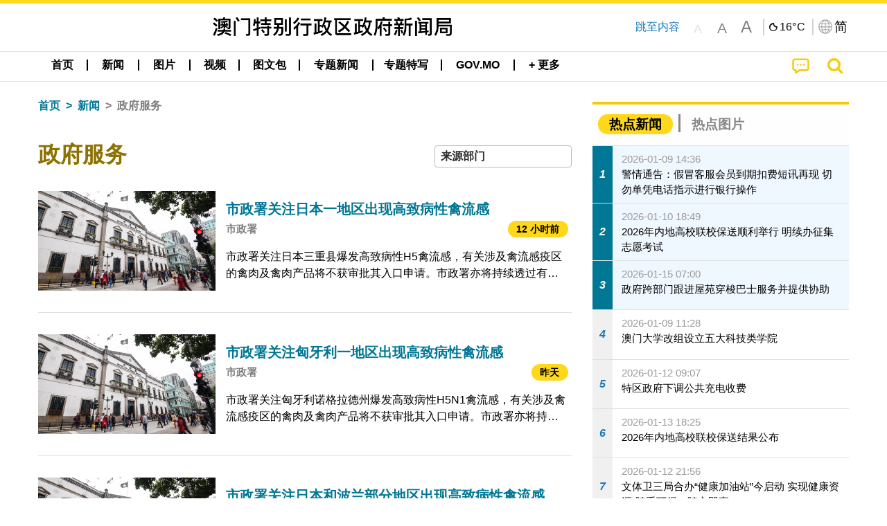

--- FILE ---
content_type: text/html;charset=UTF-8
request_url: https://www.gcs.gov.mo/news/list/zh-hans/news/%E6%94%BF%E5%BA%9C%E6%9C%8D%E5%8A%A1;jsessionid=165F3602533B1041E80580E547D34BD4.app02?0
body_size: 32209
content:
<!DOCTYPE html>
<html prefix="og: http://ogp.me/ns#" lang="zh-hans" xml:lang="zh-hans" itemscope="" itemtype="http://schema.org/WebPage">
<head><meta name="charset" content="UTF-8" />
<script type="text/javascript" src="../../../wicket/resource/org.apache.wicket.Application/js/jquery/3.6.1/jquery-ver-9C4C522636859B8A7284CCD5CAFD73D1.js"></script>
<script type="text/javascript" src="../../../wicket/resource/org.apache.wicket.ajax.AbstractDefaultAjaxBehavior/res/js/wicket-ajax-jquery-ver-8CD946166F47E5DD4EADD165939FF57D.js"></script>
<script type="text/javascript">
/*<![CDATA[*/
Wicket.Event.add(window, "domready", function(event) {  new Waypoint.Infinite({	element: $('#id7')[0], items: ' .infiniteBody .infiniteItem',  more: ' .infiniteNext.nextItems',  moreContainer: ' .infiniteNext',  ajaxBaseURL: 'list/zh-hans/news/%E6%94%BF%E5%BA%9C%E6%9C%8D%E5%8A%A1?0',  loadingClass: 'infiniteLoadingSpinner', isLoadOnScroll: false,  onBeforePageLoad: $.noop,  onAfterPageLoad: $.noop});;});
/*]]>*/
</script>
<link rel="stylesheet" type="text/css" href="../../../wicket/resource/org.wicketstuff.kendo.ui.theme.Initializer/kendo.common.min-ver-133EFCAC35F9AC6F42D507A7AF2C0A0B.css" />
<link rel="stylesheet" type="text/css" href="../../../wicket/resource/org.wicketstuff.kendo.ui.theme.Initializer/kendo.default.min-ver-229577793AFC69CCAA05C10B1733DC60.css" />
<link rel="stylesheet" type="text/css" href="../../../wicket/resource/org.wicketstuff.kendo.ui.theme.Initializer/kendo.default.mobile.min-ver-514E676A08D4436C97D3831419E24972.css" />
<script type="text/javascript" src="../../../wicket/resource/org.wicketstuff.kendo.ui.resource.KendoUIJavaScriptResourceReference/kendo.ui.core.min-ver-F90A0532FC52671E1DB8965DEB9AE1A2.js"></script>
<link rel="stylesheet" type="text/css" href="../../../wicket/resource/local.gcs.shareLib.wicket.errDecorator.ToastrErrorDecoratorHandler/toastr-ver-00B6B0A8284AF38B52631E3AF6FBBF54.css" />
<script type="text/javascript" src="../../../wicket/resource/local.gcs.shareLib.wicket.errDecorator.ToastrErrorDecoratorHandler/toastr-ver-199B87B3C359B8DA31FDBB9A2E2F92C2.js"></script>

	<style id="local-gcs-news-ui-component-PinnedSectionPanel-0">
/*<![CDATA[*/

.pinnedContainer {
	width: 100%;
	/*     background: #0181c8; */
	padding: 1.2rem;
	/*     border-bottom: 1px solid white; */
}

.pinnedSection {
	color: white;
	font-size: 1.5rem;
	font-weight: bolder;
	background: #ffd71b;
	margin: 0;
	will-change: filter;
	/* -webkit-filter: drop-shadow(0px -6px 8px black); */
	box-shadow: 0 5px 10px -6px black;
}

.urgesIcon, .urgesTitle, .pinnedSection {
	/* 	text-align: center; */

}

.urgesTitle {
	color: #ffd71b;
	font-size: 1.5rem;
	font-weight: bolder;
}

.urgesIcon {
	color: #ffd71b;
	font-size: 1.5rem;
	font-weight: bolder;
	margin-top: 1.2rem;
	max-width: 57rem;
	justify-content: space-evenly;
}

.urgesIcon img {
	border-radius: 15%;
}

.urgesIcon a {
	max-width: 11%;
	margin-top: 0.5rem;
}

.urgesIcon legend {
	width: 100%;
	border-bottom: 1px solid #ffd71b;
}

.togglePinnedBtn {
	color: black;
	background-color: #ffd71b;
	float: left;
	font-size: 1rem;
	padding: .4rem 1.5rem;
	font-weight: bolder;
	border-bottom-left-radius: 2rem;
	border-bottom-right-radius: 2rem;
    position: absolute;
    bottom: -2rem;
    box-shadow: 3px 5px 10px -6px black;
}

.closed .togglePinnedBtn{
	box-shadow: unset;
}

.togglePinnedBtn img{
	width: 1.3rem;
    margin-right: 0.5rem;
}

.togglePinnedBtn img{
    transform: rotate(180deg);

}

.closed .togglePinnedBtn img{
    transform: unset;

}

.urgesClose, .urgesOpen {
	margin-right: 0.3rem;
}

.togglePinnedBtn .fa-angle-double-up {
	font-size: 1.5rem;
}

.pinnedCell {
	position: absolute;
	/* 	-webkit-filter: drop-shadow(-7px 7px 0.8rem #686868); */
}

.closed .fa-angle-double-up {
	transform: rotate(180deg);
}

.closed .urgesClose {
	display: none;
}

.urgesOpen {
	display: none;
}

.closed .urgesOpen {
	display: inline-block;
}

.closed.pinnedSection {
	-webkit-filter: unset;
	box-shadow: unset;
}

.textLinksContainer {
    width: 100%;
    margin: 0 auto 0 auto;
    font-size: 1.15rem;
    padding-top: 0.5rem;
    padding-bottom: 0.5rem;
}

.textLinksContainer a {
    color: #333136;
    padding-left: 1.2rem;
    margin-left: 1rem;
    margin-right: 1rem;
    position: relative;
    margin-top: 0.5rem;
    margin-bottom: 0.5rem;
}

.textLinksContainer a:hover, .textLinksContainer a:focus {
    color: black;
}

.textLinksContainer a:before {
    content: '';
    height: 9px;
    width: 9px;
    background-color: #333136;
    display: flex;
    position: absolute;
    top: calc(50% - 5px);
    left: 0;
}

.textLinksContainer a div {
    text-decoration: underline;
    text-decoration-color: #b1962b;
    line-height: 1;
}

.urgeMsg {
	font-weight:normal;
	font-size: 1.8rem;
	max-width: 100% /* line-heihgt:1.2; */
}

.pinnedTitle {
	display: block;
	font-size: 1.5rem;
	font-weight: bolder;
	padding:1rem 0;
	min-height: 1rem;
	background: linear-gradient(180deg, transparent calc(50% - 1px), black calc(50%), transparent calc(50% + 1px));
}

.pinnedTitle>* {
	background-color: #ffd71b;
	padding-left: 1rem;
	padding-right: 1rem;
}

.pinnedTopicLink {
	border: 2px black solid;
    border-radius: 10px;
    background:none;
    max-height:5rem;
    color:black;
    overflow: hidden;
    margin:0.8rem 0.3rem;
    line-height: 1;
    min-height: 3.8rem;
}

.pinnedInfoContainer a.bright.pinnedTopicLink {
	background: #1882da;
    border: none;
    color: white;

}

.togglePinnedBtnContainer{
	margin: auto;
	max-width: 80rem;
}

.pinnedContainer {
    background-color: #ffd71b;
    color: black;
    text-align: center;
}

.pinnedSlick {
	position: relative;
	max-width: 100%;
}

.pinnedLinkContainer {
	padding-top: .5rem;
    justify-content: space-evenly;
}

.pinnedContainer {
	padding:2rem;
}

.pinnedTitle{color:black}
.urgesIcon{color:black}
.urgesIconTitle{color:black}

@media screen and (max-width: 39.9375em) {
	.urgesIcon a {
		max-width: 22.5%;
	}

	.pinnedSection {
		font-size: 1.3rem;
	}

	.pinnedSection {
	    margin:0;
	}
}

@media print, screen and (min-width: 40em){
	.ncvTopic.grid-margin-x > .medium-4 {
	    width: calc(33.33333% - 0.6rem);
	}
}


/*]]>*/
</style>

		<style id="local-gcs-news-ui-component-FontSizeBtnPanel-0">
/*<![CDATA[*/

			.fontSize {
			    display: flex;
			    flex-wrap: nowrap;
			    -webkit-box-align: stretch;
			    -webkit-align-items: stretch;
			    -ms-flex-align: stretch;
			    align-items: stretch;
			}
			
			.fontSize .a {
				margin-right: 0.6rem;
			}
			
			.SFont, .SFont:hover, .MFont, .LFont, .SFont:focus, .MFont:focus, .LFont:focus{
				color: gray;
				width: 2rem;
				border-radius: 15%;
			    padding: 0.15rem 0;
			}
			
			 html.Medium .SFont:hover, html.Large .SFont:hover, .MFont:hover, .LFont:hover{
				color: gray;
			    border: 1px solid #facf04;
			}
			
			.SFont:hover, html.Medium .MFont:hover, html.Large .LFont:hover{
				border: unset;
			}
			
			.MFont span{
				font-size: 1.3rem;
				line-height: 1;
			}
			
			.SFont span{
				font-size: 1.1rem;
				line-height: 1;
			}
			
			.LFont span{
				font-size: 1.5rem;
				line-height: 1;
			}
			
		
/*]]>*/
</style>
	<link rel="stylesheet" type="text/css" href="../../../wicket/resource/local.gcs.news.ui.component.FontSizeBtnPanel/FontSizeBtnPanel-ver-61E0FE4AE7962D50382FAB7934E075DA.css" />
<script type="text/javascript" src="../../../wicket/resource/local.gcs.news.ui.component.FontSizeBtnPanel/FontSizeBtnPanel-ver-C12C310FF12B95AF97D5DA5DF2482918.js"></script>
<link rel="stylesheet" type="text/css" href="../../../wicket/resource/local.gcs.news.ui.component.URLLocaleSelectionDropdownPanel/URLLocaleSelectionDropdownPanel-ver-9C0ED763CA4D908155ED221D683B55B8.css" />
<link rel="stylesheet" type="text/css" href="../../../wicket/resource/local.gcs.news.ui.component.DropDownMenuPanel/DropDownMenuPanel-ver-B1DC3C4061B8156258D1B8FB8615EF0C.css" />

		<script id="local-gcs-news-ui-component-HeaderPanel-0">
/*<![CDATA[*/

			function jumpToContentSection(_selector){
				$('html, body').animate({scrollTop:$(_selector).offset().top}, 800);
				$(_selector).find("a[href]:not([tabindex='-1']),area[href]:not([tabindex='-1']),input:not([disabled]):not([tabindex='-1']),select:not([disabled]):not([tabindex='-1']),textarea:not([disabled]):not([tabindex='-1']),button:not([disabled]):not([tabindex='-1']),iframe:not([tabindex='-1']),[tabindex]:not([tabindex='-1']),[contentEditable=true]:not([tabindex='-1'])").eq(0).focus();
			}
		
/*]]>*/
</script>
	<link rel="stylesheet" type="text/css" href="../../../wicket/resource/local.gcs.news.ui.component.HeaderPanel/HeaderPanel-ver-C2B4AD30BAB3EFEF50A311A71459F8B9.css" />
<link rel="stylesheet" type="text/css" href="../../../css/rainstorm_font/rainstorm.css" />
<link rel="stylesheet" type="text/css" href="../../../wicket/resource/local.gcs.shareLib.wicket.locale.LocaleSelectionPanel/LocaleSelectionPanel-ver-47C1D0488F0B0A70BA93814AAECFCCC6.css" />
<style type="text/css" id="severeWeather">
@font-face { font-family: 'msar-typhoon-signal';src:url('../../../wicket/resource/org.apache.wicket.Application/fonts/typhoon/msar-typhoon-signal-ver-2689C55CA8D469E021CC7DED059A7651.eot');src:url('../../../wicket/resource/org.apache.wicket.Application/fonts/typhoon/msar-typhoon-signal-ver-2689C55CA8D469E021CC7DED059A7651.eot?#iefix') format('embedded-opentype'),url('../../../wicket/resource/org.apache.wicket.Application/fonts/typhoon/msar-typhoon-signal-ver-275C9146AF49200DCA46C76CBEEA4C5B.woff') format('woff'),url('../../../wicket/resource/org.apache.wicket.Application/fonts/typhoon/msar-typhoon-signal-ver-808F163E17664B4DB92975BBEABB8255.ttf') format('truetype'),url('../../../wicket/resource/org.apache.wicket.Application/fonts/typhoon/msar-typhoon-signal-ver-473F3018D3D439EBD84DA8BADC106CF2.svg#msar-typhoon-signal') format('svg');font-weight: normal;font-style: normal;}@font-face {font-family:'msar-stormsurge';src:url('../../../wicket/resource/org.apache.wicket.Application/fonts/stormsurge/msar-stormsurge-ver-766D97DE1782425F6322F529BF1E9043.eot');src:url('../../../wicket/resource/org.apache.wicket.Application/fonts/stormsurge/msar-stormsurge-ver-766D97DE1782425F6322F529BF1E9043.eot?#iefix') format('embedded-opentype'),url('../../../wicket/resource/org.apache.wicket.Application/fonts/stormsurge/msar-stormsurge-ver-09F21A046D0EC191F20A2C8013D18A5B.woff') format('woff'),url('../../../wicket/resource/org.apache.wicket.Application/fonts/stormsurge/msar-stormsurge-ver-6B4F1C29E0F0E2AB99C6E0A2AC69B9E2.ttf') format('truetype'),url('../../../wicket/resource/org.apache.wicket.Application/fonts/stormsurge/msar-stormsurge-ver-7BDE892848C1CBB25AC5240EEC6068DB.svg#msar-stormsurge') format('svg');font-weight: normal;font-style: normal;}</style>
<script type="text/javascript" src="../../../js/HeaderPanel.js"></script>
<script type="text/javascript" src="../../../wicket/resource/local.gcs.news.ui.component.HeaderPanel/SevereWeatherRollPanel-ver-37C21745BEE40FC7A0B344F3C1487A93.js"></script>
<script type="text/javascript" src="../../../wicket/resource/local.gcs.news.ui.component.HeaderPanel/WCAGDisclosureNav-ver-5D7403CE59AFD24790039FBA6AAEDF89.js"></script>

	<style id="local-gcs-news-ui-component-AppDownloadsPanel-0">
/*<![CDATA[*/

.iLink {
	width: 20%;
/* 	height: 30%; */
	height: 100%;
	position:absolute;
	display: block;
}

.r1 {
	top: 10%;
	top: 0%;
}
.r2 {
	top: 60%;
}
.c1 {
	right: 53%;
}
.c2 {
	right: 30%;
}
.c3 {
	right: 5%;
}


/*]]>*/
</style>

		<style id="local-gcs-news-ui-component-FooterPanel-0">
/*<![CDATA[*/




/*]]>*/
</style>
	<link rel="stylesheet" type="text/css" href="../../../wicket/resource/local.gcs.news.ui.component.FooterPanel/FooterPanel-ver-C23780B6F02D277F794FA8A04C13D036.css" />
<script type="text/javascript" src="../../../js/SubscriptionPanel.js"></script>
<link rel="stylesheet" type="text/css" href="../../../wicket/resource/local.gcs.news.ui.component.SubscriptionPanel/SubscriptionPanel-ver-7F2DF3442BA23244C19D02AC1090E137.css" />

	<script id="local-gcs-news-ui-component-SharePanel-0">
/*<![CDATA[*/

		function fallbackCopyTextToClipboard(text) {
			var textArea = document.createElement("textarea");
			textArea.value = text;
			document.body.appendChild(textArea);
			textArea.focus();
			textArea.select();

			try {
				var successful = document.execCommand("copy");
				var msg = successful ? "successful" : "unsuccessful";
				console.log("Fallback: Copying text command was " + msg);
			} catch (err) {
				console.error("Fallback: Oops, unable to copy", err);
			}

			document.body.removeChild(textArea);
		}

		function copyTextToClipboard(text) {
			if (!navigator.clipboard) {
				fallbackCopyTextToClipboard(text);
				return;
			}
			navigator.clipboard.writeText(text).then(function() {
				console.log("Async: Copying to clipboard was successful!");
			}, function(err) {
				console.error("Async: Could not copy text: ", err);
			});
		}

		
		function copyLink() {
			copyTextToClipboard($('.a2a_kit.sharePanelShow').attr('data-a2a-url'));
			setTimeout(function() {
				$('#copyDone').foundation('close');
			}, 2000);
		};
	
/*]]>*/
</script>
<link rel="stylesheet" type="text/css" href="../../../wicket/resource/local.gcs.news.ui.component.SharePanel/SharePanel-ver-EE0F4905B75B96405990C97159C9FA3A.css" />
<script type="text/javascript" src="../../../js/addtoany/page.js"></script>
<script type="text/javascript" id="SharePanel">
/*<![CDATA[*/
function updateSharePanel(url, caption, shareLoggerUrl){$('.sharePanel .sharePanelShow').attr('data-a2a-url', url);$('.sharePanel .sharePanelShow').attr('data-a2a-title', caption);$('.sharePanel .sharePanelShow').attr('data-logurl', shareLoggerUrl);$('#shareModal').foundation('open');}
/*]]>*/
</script>
<style type="text/css" id="SharePanel_tgcss">
.a2a_s_telegram::before{content: url(../../../img/icons22/SVG/icon_tg.svg);}</style>
<link rel="stylesheet" type="text/css" href="../../../wicket/resource/local.gcs.news.ui.component.HotNewsPanel/HotNewsPanel-ver-B0624A5073753B20DE05F7650E8EE9A1.css" />
<script type="text/javascript" src="../../../wicket/resource/local.gcs.shareLib.wicket.common.JQueryLazyLoadImageBehavior/jquery.lazyload-ver-F35BAD2245519FD941DFD85C66578B11.js"></script>

	<style id="local-gcs-news-ui-component-HotGalleryPanel-0">
/*<![CDATA[*/

.box75 .galleryThumbnail {
	margin: 5%;
	border: 2px white solid;
	position: absolute;
	top: 0;
	max-height: 75%;
	justify-content: center;
	width: 90%;
	object-fit: cover;
}
.hotGalleryListView{padding:0.5rem 0}

.hotGalleryFirstCaption {
	padding-left:3%;
	padding-right:1.5%;
	padding-top:8%;
	max-height:100%
}

@media screen and (max-width: 39.9375em) {
	.hotGalleryFirstCaption {
		padding-top:6.6%;
	}
}


/*]]>*/
</style>
<link rel="stylesheet" type="text/css" href="../../../wicket/resource/local.gcs.news.ui.component.HotGalleryPanel/HotNewsPanel-ver-B0624A5073753B20DE05F7650E8EE9A1.css" />

	<style id="local-gcs-news-ui-component-HotInfoPanel-0">
/*<![CDATA[*/

.hotInfoPanel{padding: 0.5rem 0;}
.hotInfoPanel .tabs-panel{background:white!important}
.hotInfoPanel .tabs-panel{padding:0}
.hotInfoPanel.tabs-content,.hotInfoPanel.tabs{border:none}	
.hotInfoPanel .tabs-title > a:focus, .hotInfoPanel .tabs-title > a[aria-selected='true'] {
	background: #ffd71b;
	color:black;
	border-radius: 20px;
	margin:0 0.5rem;
	
}
.hotInfoPanel .tabs-title > a {
    font-size: 1.2rem;
    color: #878787;
    font-weight: bolder;
    padding:0.3rem 1rem;
/* 	margin:0.5rem 0; */
}

.hotInfoPanel .tabs-title{max-width:50%}
.hotInfoPanel .infoLead{display:none}

/*]]>*/
</style>

		<style id="local-gcs-news-ui-slider-CyclePanel-0">
/*<![CDATA[*/


/*]]>*/
</style>
	
	<style id="local-gcs-news-ui-slider-TopicsCyclePanel-0">
/*<![CDATA[*/

.cycleSlider.topicsItemContainer {
	margin-bottom: 0rem;
	height: 20rem;
}
.topicsSlide>div{
	margin:0 0.5rem;
	padding:1rem 0;
	border-bottom: 1px solid lightgray;
}

.topicsSlide .newsTopicsSubject{
	color:black!important;
}

.topicsCycle .infoLead{
	font-size: 1.2rem;
    font-weight: bolder;
    padding: 0.3rem 1rem;
}

/*]]>*/
</style>
<link rel="stylesheet" type="text/css" href="../../../wicket/resource/local.gcs.news.ui.slider.CyclePanel/CyclePanel-ver-3EF8E7D493F9B1738A5CBBB8E4079CB7.css" />
<script type="text/javascript" id="js.jquery-cycle" src="https://cdnjs.cloudflare.com/ajax/libs/jquery.cycle2/2.1.6/jquery.cycle2.min.js" crossOrigin="anonymous" integrity="sha384-gh5RtRwMvDmzWU1efMWsMIObvslAvJ8rg8+96kQbDXaWEbFMlqwMwyhouylJpclD"></script>
<script type="text/javascript" src="../../../wicket/resource/local.gcs.news.ui.slider.CyclePanel/CyclePanel-ver-11F82157120EFCEE25D96BF3E22B3F80.js"></script>
<link rel="stylesheet" type="text/css" href="../../../wicket/resource/local.gcs.news.ui.slider.TopicsCyclePanel/TopicsCyclePanel-ver-46216C9AB92FB693E2E12FCE0BDC6C91.css" />

	<style id="local-gcs-news-ui-slider-PromotionCyclePanel-0">
/*<![CDATA[*/

		.promotionCycle .infoLead{
			font-size: 1.2rem;
			font-weight: bolder;
			padding: 0.3rem 1rem;
		}
	
/*]]>*/
</style>
<link rel="stylesheet" type="text/css" href="../../../wicket/resource/local.gcs.news.ui.slider.PromotionCyclePanel/PromotionCyclePanel-ver-8A3660CC9BCC41568DC71B2B0056FB44.css" />
<script type="text/javascript" id="wicket-ajax-base-url">
/*<![CDATA[*/
Wicket.Ajax.baseUrl="list/zh-hans/news/%E6%94%BF%E5%BA%9C%E6%9C%8D%E5%8A%A1?0";
/*]]>*/
</script>
<link rel="stylesheet" type="text/css" href="../../../wicket/resource/local.gcs.news.ui.component.Navigator/Navigator-ver-9A470930E21C7390885B0AE426E8B741.css" />

		<style id="local-gcs-news-ui-component-ListModeSwitchButtonPanel-0">
/*<![CDATA[*/

		
/*]]>*/
</style>
	<link rel="stylesheet" type="text/css" href="../../../wicket/resource/local.gcs.news.ui.component.ListModeSwitchButtonPanel/ListModeSwitchButtonPanel-ver-6467F000A66FC52C9E595A4A281EF453.css" />
<script type="text/javascript" src="../../../wicket/resource/local.gcs.news.ui.component.TimeAgoPanel/timeago.min-ver-64148F39FD47770B426F9637AB411274.js"></script>
<script type="text/javascript" src="../../../wicket/resource/local.gcs.news.ui.component.TimeAgoPanel/timeagoInit-ver-98C3202783D18786EB5E996267998AA6.js"></script>
<link rel="stylesheet" type="text/css" href="../../../wicket/resource/local.gcs.news.ui.component.DualHeadlinePanel/DualHeadlinePanel-ver-6C2CEB5C6C889C563B94A9313CAAF880.css" />
<link rel="stylesheet" type="text/css" href="../../../wicket/resource/local.gcs.news.ui.component.BaseInfoPanel/BaseInfoPanel-ver-4C0DA2ABB9005F09587E121F3CD9253D.css" />
<link rel="stylesheet" type="text/css" href="../../../wicket/resource/local.gcs.news.ui.component.ListBaseInfoPanel/ListBaseInfoPanel-ver-D1732A3C049228EBE252E778FBEF87F3.css" />
<script type="text/javascript" src="../../../wicket/resource/local.gcs.news.ui.component.ListBaseInfoPanel/ListBaseInfoPanel-ver-AF350F5E01E86122B1D7B162888F9C01.js"></script>

	<style id="local-gcs-news-ui-component-InfiniteDataView-0">
/*<![CDATA[*/

@keyframes infiniteLoadingSpinner {
	to {transform: rotate(360deg);
}

}
.infiniteDataView {
	position: relative;
}

.infiniteLoadingSpinner:after {
	content: '';
	box-sizing: border-box;
	position: absolute;
	left: 50%;
	width: 1.5em;
	height: 1.5em;
	border-radius: 50%;
	border: 0.2em solid #ccc;
	border-top-color: #f4c904;
	animation: infiniteLoadingSpinner .6s linear infinite;
}

.infiniteBody {
	border-color: #e6e6e6;
	border-left: 0px;
	border-right: 0px;
}

.infiniteItem {
	border-color: #e6e6e6 !important;
}

.infiniteNext {
	border-left: 0px;
	border-right: 0px;
	padding: 0.5rem;
}

.infiniteNext.nextItems span {
	cursor: pointer;
	color: #5dade2;
	/* 				    width: max-content; */
	/* 				    font-size: 1rem; */
	/* 				    margin: 0 auto; */
	/* 				    font-weight: bolder; */
}

/*]]>*/
</style>
<script type="text/javascript" src="../../../wicket/resource/local.gcs.news.ui.component.InfiniteDataView/jquery.waypoints-ver-79E006D0A91515A94802E45CC90466D4.js"></script>
<script type="text/javascript" src="../../../wicket/resource/local.gcs.news.ui.component.InfiniteDataView/infinite.wicket-ver-3832CFF76CA70918558FD11051154E62.js"></script>

<style id="local-gcs-news-ui-component-InfiniteListPanel-0">
/*<![CDATA[*/


	.mobileNewsList div .deptLabel {
		color: #808080;
	    font-size: 0.95rem;
	}
	
	.mobileNewsList div .render_timeago_css {
		color: black;
	    padding: 0.3rem 0.8rem;
	    border-radius: 15px;
	    background-color: #ffd71b;
	    line-height: 1;
	    font-size: 0.85rem;
	}
	
	.mobileNewsList .infoSubjectContainer * {
	    font-weight: bold;
	}
	
	

/*]]>*/
</style>
<link rel="stylesheet" type="text/css" href="../../../wicket/resource/local.gcs.news.ui.component.InfiniteListPanel/InfiniteListPanel-ver-64D1E285FA43B267FDF31C187D4B72D1.css" />

<meta name="apple-mobile-web-app-capable" content="no">
<meta name="mobile-web-app-capable" content="yes">
<title>NEWS GOV-MO</title>
<meta name="viewport" content="width=device-width,initial-scale=1.0" />
<link rel="stylesheet" type="text/css" href="../../../css/font-awesome/css/font-awesome.min.css" />
<link rel="stylesheet" type="text/css" href="https://cdnjs.cloudflare.com/ajax/libs/foundation/6.7.5/css/foundation.css" media="all" crossOrigin="anonymous" integrity="sha384-Dau/zVhBb31/x9iiUiK17t6SnljnMFglPtv7iiMFySVF/QS9rvQO5BvoSAB6dAbT" />
<link rel="stylesheet" type="text/css" href="https://cdnjs.cloudflare.com/ajax/libs/foundicons/3.0.0/foundation-icons.css" media="all" crossOrigin="anonymous" integrity="sha384-kPtoyGXH53LPYu4uzFVNhdgIdlOIG/v3jWToR9O43Al7jMR1G23S5YF/xWTbA+I4" />
<link rel="stylesheet" type="text/css" href="https://cdnjs.cloudflare.com/ajax/libs/motion-ui/1.2.2/motion-ui.css" media="all" crossOrigin="anonymous" integrity="sha384-ejYpiU7KiNuu0ClqU2MoWZ5NwmGmbXUQK6132wRjdhh3/Bl5HPOOoG1Ji4v2Ya7S" />
<link rel="stylesheet" type="text/css" href="../../../css/weather-icons-master/css/weather-icons.min.css" />
<link rel="stylesheet" type="text/css" href="../../../wicket/resource/local.gcs.news.ui.BasePage/BaseStyle-ver-A1883211F9F43BA60A3DED10F3A75A24.css" />
<script type="text/javascript" id="js.js-cookie" src="https://cdnjs.cloudflare.com/ajax/libs/js-cookie/2.2.1/js.cookie.min.js" crossOrigin="anonymous" integrity="sha384-eITc5AorI6xzkW7XunGaNrcA0l6qrU/kA/mOhLQOC5thAzlHSClQTOecyzGK6QXK"></script>
<script type="text/javascript" id="js.foundation" src="https://cdnjs.cloudflare.com/ajax/libs/foundation/6.7.5/js/foundation.min.js" crossOrigin="anonymous" integrity="sha384-tNxCYJzHKwvsthxzcjUC+grZ0NkGrPQ25FSOJdeYuU4feE6yay2ly843Ntnn9oR9"></script>
<script type="text/javascript" id="js.jquery-mark" src="https://cdnjs.cloudflare.com/ajax/libs/mark.js/8.11.1/jquery.mark.min.js" crossOrigin="anonymous" integrity="sha384-iqnguDoMujGknA4B5Jk7pbSn7sb7M8Tc0zVsTNQXm629Xx00jGEpD9TsZXbfNjKO"></script>
<script type="text/javascript" src="../../../wicket/resource/local.gcs.news.ui.BasePage/scrollTop-ver-0DB0BEEB4D555C3AA74A8B756A7E4522.js"></script>
<meta property="og:image" content="https://www.gcs.gov.mo/img/appIcon/newsIcon3_296x296.png" />
<meta itemprop="image" content="https://www.gcs.gov.mo/img/appIcon/newsIcon3_296x296.png" />
<meta property="og:site_name" content="澳门特别行政区政府新闻局" />
<meta property="og:title" content="澳门特别行政区政府新闻局" />
<meta itemprop="name" content="澳门特别行政区政府新闻局" />
<meta property="og:type" content="website" />
<meta property="og:url" content="https://www.gcs.gov.mo/" />
<meta property="og:locale" content="zh_cn" />
<link rel="stylesheet" type="text/css" href="../../../wicket/resource/local.gcs.news.ui.HeaderFooterLayout/v22-ver-3B87830C74C6C76BDCDB5B01FB4EA504.css" />
<script type="text/javascript" id="add_lang_function">
/*<![CDATA[*/
function addLangClass() {var lang='zh-hant'; var path = window.location.pathname; if (path.includes('/pt;') || path.includes('/pt/') || path.endsWith('/pt')) lang = 'pt'; else if (path.includes('/en;') || path.includes('/en/') || path.endsWith('/en')) lang='en'; else if (path.includes('/zh-hans;')||path.includes('/zh-hans/')||path.endsWith('/zh-hans')) lang='zh-hans';$('body').addClass(lang);}
/*]]>*/
</script>
<link rel="stylesheet" type="text/css" href="../../../wicket/resource/local.gcs.news.ui.AsideLayout/AsideLayout-ver-FEF36A6EEC28590DFD434AC9D5267816.css" />
<link rel="stylesheet" type="text/css" href="../../../wicket/resource/local.gcs.news.ui.BaseShowPage/BaseShowPage-ver-0258BED4C6859AC00B6881E1F9D27911.css" />
<script type="text/javascript" src="../../../wicket/resource/local.gcs.news.ui.BaseShowPage/BaseShowPage-ver-4C2E910D8BB8B517F2A321447DD492BA.js"></script>
<link rel="stylesheet" type="text/css" href="../../../wicket/resource/local.gcs.news.ui.ListPage/ListPage-ver-A196715B496177CC3BCF1E5249F7E1BB.css" />
<script type="text/javascript" src="../../../wicket/resource/local.gcs.news.ui.ListPage/promotionListSlick-ver-7EB15D1499F7599714641A1C0267E021.js"></script>
<link rel="apple-touch-icon" href="../../../img/appIcon/newsIcon3.png" />
<link rel="apple-touch-icon" href="../../../img/appIcon/newsIcon3_152x152.png" sizes="152x152" />
<link rel="apple-touch-icon" href="../../../img/appIcon/newsIcon3_167x167.png" sizes="167x167" />
<link rel="apple-touch-icon" href="../../../img/appIcon/newsIcon3_180x180.png" sizes="180x180" />
<link rel="apple-touch-icon-precomposed" href="../../../img/appIcon/newsIcon3_192x192.png" sizes="192x192" />
<link rel="shortcut icon" href="../../../img/appIcon/newsIcon3_128x128.png" sizes="128x128" />
<link rel="shortcut icon" href="../../../img/appIcon/newsIcon3_192x192.png" sizes="192x192" />
<meta name="apple-itunes-app" content="app-id=806002811" />
<link rel="stylesheet" type="text/css" href="../../../wicket/resource/local.gcs.nbs.ui.component.PNotifyWebSocketBehavior/pnotify.custom.min-ver-B6429C8A5A42C1C829232CD9BD8F00D1.css" />
<script type="text/javascript" src="../../../wicket/resource/local.gcs.nbs.ui.component.PNotifyWebSocketBehavior/pnotify.custom.min-ver-A44A20D89EE955AC4BB8D2FE48EC3039.js"></script>
<script type="text/javascript" src="../../../wicket/resource/local.gcs.news.ui.component.WSSBehavior/WSSBehavior-ver-1466187727C625CBF1C76E0729681422.js"></script>
<script type="text/javascript">
/*<![CDATA[*/
Wicket.Event.add(window, "domready", function(event) { 
toastr.options = {'closeButton': true,'debug': false,'newestOnTop': false,'progressBar': false,'positionClass': 'toast-top-right','preventDuplicates': false,'onclick': null,'showDuration': '300','hideDuration': '1000','timeOut': '5000','extendedTimeOut': '1000','showEasing': 'swing','hideEasing': 'linear','showMethod': 'fadeIn','hideMethod': 'fadeOut'};
updateFontSize(Cookies.get('fontSize'));;
updateWeather('https://gcloud.gcs.gov.mo/meteo/live/weather.json','https://gcloud.gcs.gov.mo/meteo/live/schoolsuspension.json','zhhans','特别信息');;
const hideWeatherWhenSmall = (changes, observer) => { changes.forEach(change => { if (change.intersectionRatio === 0 && window.screen.width <= 640) { hideSevereWeatherPanel();console.log('test');} });};const observerOpts = { root: null, rootMargin: '0px', threshold: [0, 1]};const observer = new IntersectionObserver(hideWeatherWhenSmall, observerOpts);const weatherContentElements = document.querySelectorAll('#severeWeatherPanelContainer');weatherContentElements.forEach(el => observer.observe(el));;
new DisclosureNav(document.querySelectorAll('#main-menu')[0], '' ,'.dropdownArea');;
setWebappURL('../../../');
$(".jq_lazyloadimg").lazyload();;
iniCycle({ "slider": "#test .cycleSlider", "pagerActiveClass": "active", "slides": ".slide", "fx": "scrollHorz", "autoHeight": 1, "pagerTemplate": "", "pager": "#test .cycle-pager", "swipe": true, "timeout": 5000 });;
iniCycle({ "slider": "#id5 .cycleSlider", "pagerActiveClass": "active", "slides": ".slide", "fx": "scrollHorz", "autoHeight": "362:92", "pagerTemplate": "", "pager": "#id5 .cycle-pager", "swipe": true, "timeout": 5000 });;
Wicket.Event.add('id6', 'click', function(event) { var win = this.ownerDocument.defaultView || this.ownerDocument.parentWindow; if (win == window) { window.location.href='./;jsessionid=165F3602533B1041E80580E547D34BD4.app02'; } ;return false;});;
window.id1_datasource = new kendo.data.DataSource({ "serverFiltering": false, "dataType": "json", "transport": { "read": "./%E6%94%BF%E5%BA%9C%E6%9C%8D%E5%8A%A1?0-.0-infoTypeBreadcrumb-creatorDeptsDropDown-multiSelect" }, "error": function (xhr, error) { var dw = Wicket.Ajax.DebugWindow; if (typeof dw !== 'undefined') { dw.logError(kendo.stringify(xhr)); } }, "sync": function() { this.read(); } });;
jQuery('#id1').kendoMultiSelect({ "filter": "contains", "dataTextField": "text", "autoBind": true, "dataValueField": "value", "change": function (e) {
var attrs = {"u":"./%E6%94%BF%E5%BA%9C%E6%9C%8D%E5%8A%A1?0-1.1-infoTypeBreadcrumb-creatorDeptsDropDown-multiSelect","m":"POST","c":"id1"};
var params = [{"name":"value","value":this.value()}];
attrs.ep = params.concat(attrs.ep || []);
Wicket.Ajax.ajax(attrs);
}
, "messages": { "noData": "找不到符合条件的资料" }, "placeholder": "来源部门", "dataSource": window.id1_datasource, "value": [], "filtering": function(ev){var filterValue=ev.filter!=undefined?ev.filter.value:'';ev.preventDefault();this.dataSource.filter({logic:'or',filters:[{field:'acronym',operator:'contains',value:filterValue },{field:'text',operator:'contains',value:filterValue}]});} });;
timeagoInit('.render_timeago_css.not_render', 'zhhans', 48);
$(document).foundation();;
if(('standalone' in window.navigator) && window.navigator.standalone){var noddy, remotes = false;document.addEventListener('click', function(event) {noddy = event.target;while(noddy.nodeName !== 'A' && noddy.nodeName !== 'HTML') { noddy = noddy.parentNode;}if('href' in noddy && noddy.href.indexOf('http') !== -1 && (noddy.href.indexOf(document.location.host) !== -1 || remotes)){event.preventDefault();document.location.href = noddy.href;}},false);};
$('.ouroMask').hide();;
addLangClass();;
resizeDateRangeBar();
$( '.baseContent' ).each(function() {
	if($( this ).getLines() > 3)
   $( this ).addClass('fade');
});
;
promotionSlick();;
showHideGrid();;
initWSS('wss://www.gcs.gov.mo/news/wicket/websocket/zh-hans', { 'text_escape':false, 'delay':10000, 'styling':'brighttheme', 'min_height':'16px', 'width':'300px', 'icon':true, 'addclass':'', 'title_escape':false });
Wicket.Event.publish(Wicket.Event.Topic.AJAX_HANDLERS_BOUND);
;});
/*]]>*/
</script>
</head>
<body class="v22">
 		<div id="ptrhead">
 			<img alt="Loading" src="../../../img/spinning.gif">
        </div>
        <div id="ptrcontent" style="position:relative;">
        	
		<div class="ouroMask">
			<span class="ouro ouro3" style="top: 50vh;left:50vw"> <span class="ouroLeft"> <span class="anim"></span>
			</span> <span class="ouroRight"> <span class="anim"></span>
			</span>
			</span>
		</div>
		<div id="severeWeatherPanelContainer">
			<div class="baseSize severeWeatherPanel" id="severeWeatherPanel" title="实时天气"></div>
		</div>
		
		<div style="position: absolute;z-index: 12;width: 100%;" id="id8" class="pinnedSection closed">
	<div class="pinnedCell cell" style="padding:0 0 0.3rem 0;position:relative;">
		
	</div>
	
</div>
		
		<header class="pageHeader">
			<div id="topBannerContainer" class="pageWidth topBannerContainer">
				<div class="grid-container">
					<div class="topBanner top-bar grid-x align-justify">
						<div class="cell medium-auto align-center-middle grid-x hide-for-small-only">
							<div class="bannerLogo cell grid-x align-center-middle show-for-small-only">
									<a href="../../../home/zh-hans;jsessionid=165F3602533B1041E80580E547D34BD4.app02"><img class="cell bannerIcon black" src="../../../img/bannerIconCn.png" alt="澳门特别行政区政府新闻局"/></a>
							</div>
								<div class="bannerLogo cell grid-x align-center-middle hide-for-small-only">
									<a href="../../../home/zh-hans;jsessionid=165F3602533B1041E80580E547D34BD4.app02"><img class="cell bannerIcon black" src="../../../img/bannerIconCn.png" alt="澳门特别行政区政府新闻局"/></a>
							</div>
						</div>
						<div class="cell medium-shrink hide-for-small-only jumpToContent">
							<a href="javascript:jumpToContentSection('section.mainBody');">跳至内容</a>
						</div>
						<div class="cell medium-shrink grid-x align-middle align-spaced" style="z-index:11">
							<div class="fontSizeBtnContainer cell shrink">
		<div class="fontSize">
			<a class="SFont grid-x align-bottom align-center" href="javascript:updateFontSize(&#039;&#039;)"><span>A</span></a>
			<a class="MFont grid-x align-bottom align-center" href="javascript:updateFontSize(&#039;Medium&#039;)"><span>A</span></a>
			<a class="LFont grid-x align-bottom align-center" href="javascript:updateFontSize(&#039;Large&#039;)"><span>A</span></a>
		</div>
	</div>
							<div class="cell shrink yDivider"></div>
							<div id="weatherPanel" class="cell shrink toGray"></div>
							<div class="langBtnContainer cell shrink grid-x align-center-middle">
								<div class="cell shrink yDivider"></div>
								<button class="grid-x cell shrink icoBtn" type="button" data-toggle="langDropdown">
									<img class="cell shrink" alt="语言" src="../../../img/langIcon.png">
									<span class="cell shrink selectedLang">简</span>
								</button>
								<div class="langDropdown dropdown-pane" data-position="bottom" data-alignment="right" id="langDropdown" data-dropdown
									data-auto-focus="true" style="width: 10rem !important; z-index: 11">
									<div id="id9">
	<div class="dropDownArrowUp"></div>
	<div class="locales">
		<a class="localeOption" href="../../zh-hant/news/%E6%94%BF%E5%BA%9C%E6%9C%8D%E5%8B%99;jsessionid=165F3602533B1041E80580E547D34BD4.app02">
			<span class="localeLabel">繁體</span>
		</a><a class="localeOption checked" href="./%E6%94%BF%E5%BA%9C%E6%9C%8D%E5%8A%A1;jsessionid=165F3602533B1041E80580E547D34BD4.app02">
			<span class="localeLabel">简体</span>
		</a><a class="localeOption" href="../../pt/news/Servi%C3%A7os_P%C3%BAblicos;jsessionid=165F3602533B1041E80580E547D34BD4.app02">
			<span class="localeLabel">Português</span>
		</a><a class="localeOption" href="../../en/news/Government_Services;jsessionid=165F3602533B1041E80580E547D34BD4.app02">
			<span class="localeLabel">English</span>
		</a>
	</div>
</div>
								</div>
							</div>
						</div>
					</div>
				</div>

			</div>

			<div data-sticky-container>
				<div id="menuBar" class="sticky"  data-top-anchor="topBannerContainer:bottom" data-sticky data-margin-top="0" data-sticky-on="small">
					<div style="padding:0" class="title-bar grid-y show-for-small-only">
						<div class="grid-x align-middle cell">
							<button class="main-menu-icon">
								<span>
									<i class="fa fa-bars fa-2x align-center" style="color: black;margin-left: 0.5rem" aria-hidden="true">
									</i>
									<span class="mobile-menu-arrow-up invisible" style="margin-left: 0.5rem;display: block;"></span>
									<span class="show-for-sr">目录</span>
								</span>

							</button>
							<div class="cell auto text-center ">
								<a href="../../../home/zh-hans;jsessionid=165F3602533B1041E80580E547D34BD4.app02"><img class="newsLogo" alt="澳门特别行政区政府新闻局" src="../../../img/bannerIconCn.png"/></a>
							</div>
							<button style="display: none;" class="align-middle align-center cpShowBtn" onclick="cpShow();">
								<img class="cpIcon" alt="民防快讯" src="../../../img/icons22/SVG/icon_notice.svg"/>
								<span class="cpBtnLabel">
									民防快讯
								</span>
							</button>
							<a href="../../../search/zh-hans;jsessionid=165F3602533B1041E80580E547D34BD4.app02?t=news" class="cell shrink grid-x searchBtn">
								<span>
									<span class="show-for-sr">搜寻</span>
									<i class="fa fa-search fa-lg" aria-hidden="true"></i>
								</span>
							</a>
						</div>
<!--						mobile main menu-->
						<ul id="mobile-main-menu" class="cell grid-y">
							<li class="cell grid-y">
								<a class="mobile-menu-title menuSize" href="../../../home/zh-hans;jsessionid=165F3602533B1041E80580E547D34BD4.app02" title="首页">首页</a>
							</li>
							
    <li class="menuLinkContainer menuSize align-center">
        <a class="show-for-medium dropdownButton align-center" href="./;jsessionid=165F3602533B1041E80580E547D34BD4.app02" aria-haspopup="true" aria-expanded="false">
            <div class="menuArrowUp align-center invisible"></div>
            <span>新闻</span></a>

        <div class="show-for-medium dropdownArea grid-x align-center invisible">
            <div class="dropdownContent">
                <div class="cell grid-y align-center">
                    <a class="align-center" href="./%E4%B8%AD%E5%A4%AE%E4%B8%8E%E7%89%B9%E5%8C%BA;jsessionid=165F3602533B1041E80580E547D34BD4.app02">
                        <span>中央与特区</span>
                    </a>
                </div><div class="cell grid-y align-center">
                    <a class="align-center" href="./%E7%89%B9%E5%8C%BA%E6%94%BF%E5%8A%A1;jsessionid=165F3602533B1041E80580E547D34BD4.app02">
                        <span>特区政务</span>
                    </a>
                </div><div class="cell grid-y align-center">
                    <a class="align-center" href="./%E5%8C%BA%E5%9F%9F%E5%90%88%E4%BD%9C;jsessionid=165F3602533B1041E80580E547D34BD4.app02">
                        <span>区域合作</span>
                    </a>
                </div><div class="cell grid-y align-center">
                    <a class="align-center" href="./%E5%AF%B9%E5%A4%96%E5%85%B3%E7%B3%BB;jsessionid=165F3602533B1041E80580E547D34BD4.app02">
                        <span>对外关系</span>
                    </a>
                </div><div class="cell grid-y align-center">
                    <a class="align-center" href="./%E6%94%BF%E5%BA%9C%E6%9C%8D%E5%8A%A1;jsessionid=165F3602533B1041E80580E547D34BD4.app02">
                        <span>政府服务</span>
                    </a>
                </div><div class="cell grid-y align-center">
                    <a class="align-center" href="./%E6%B3%95%E5%BE%8B%E5%8F%B8%E6%B3%95;jsessionid=165F3602533B1041E80580E547D34BD4.app02">
                        <span>法律司法</span>
                    </a>
                </div><div class="cell grid-y align-center">
                    <a class="align-center" href="./%E5%BB%89%E6%94%BF%E5%AE%A1%E8%AE%A1;jsessionid=165F3602533B1041E80580E547D34BD4.app02">
                        <span>廉政审计</span>
                    </a>
                </div><div class="cell grid-y align-center">
                    <a class="align-center" href="./%E7%BB%8F%E6%B5%8E%E8%B4%A2%E6%94%BF;jsessionid=165F3602533B1041E80580E547D34BD4.app02">
                        <span>经济财政</span>
                    </a>
                </div><div class="cell grid-y align-center">
                    <a class="align-center" href="./%E5%8A%B3%E5%B7%A5%E5%B0%B1%E4%B8%9A;jsessionid=165F3602533B1041E80580E547D34BD4.app02">
                        <span>劳工就业</span>
                    </a>
                </div><div class="cell grid-y align-center">
                    <a class="align-center" href="./%E5%85%AC%E5%85%B1%E7%A7%A9%E5%BA%8F;jsessionid=165F3602533B1041E80580E547D34BD4.app02">
                        <span>公共秩序</span>
                    </a>
                </div><div class="cell grid-y align-center">
                    <a class="align-center" href="./%E5%8C%BB%E7%96%97%E5%8D%AB%E7%94%9F;jsessionid=165F3602533B1041E80580E547D34BD4.app02">
                        <span>医疗卫生</span>
                    </a>
                </div><div class="cell grid-y align-center">
                    <a class="align-center" href="./%E6%B0%91%E7%94%9F%E7%A6%8F%E5%88%A9;jsessionid=165F3602533B1041E80580E547D34BD4.app02">
                        <span>民生福利</span>
                    </a>
                </div><div class="cell grid-y align-center">
                    <a class="align-center" href="./%E6%97%85%E6%B8%B8%E6%96%87%E5%8C%96;jsessionid=165F3602533B1041E80580E547D34BD4.app02">
                        <span>旅游文化</span>
                    </a>
                </div><div class="cell grid-y align-center">
                    <a class="align-center" href="./%E6%95%99%E8%82%B2%E4%BD%93%E8%82%B2;jsessionid=165F3602533B1041E80580E547D34BD4.app02">
                        <span>教育体育</span>
                    </a>
                </div><div class="cell grid-y align-center">
                    <a class="align-center" href="./%E5%9F%8E%E8%A7%84%E5%9F%BA%E5%BB%BA;jsessionid=165F3602533B1041E80580E547D34BD4.app02">
                        <span>城规基建</span>
                    </a>
                </div><div class="cell grid-y align-center">
                    <a class="align-center" href="./%E5%B7%A5%E7%A8%8B%E6%88%BF%E5%B1%8B;jsessionid=165F3602533B1041E80580E547D34BD4.app02">
                        <span>工程房屋</span>
                    </a>
                </div><div class="cell grid-y align-center">
                    <a class="align-center" href="./%E4%BA%A4%E9%80%9A%E8%83%BD%E6%BA%90;jsessionid=165F3602533B1041E80580E547D34BD4.app02">
                        <span>交通能源</span>
                    </a>
                </div><div class="cell grid-y align-center">
                    <a class="align-center" href="./%E7%8E%AF%E5%A2%83%E6%B0%94%E8%B1%A1;jsessionid=165F3602533B1041E80580E547D34BD4.app02">
                        <span>环境气象</span>
                    </a>
                </div><div class="cell grid-y align-center">
                    <a class="align-center" href="./%E7%A7%91%E6%8A%80%E9%80%9A%E8%AE%AF;jsessionid=165F3602533B1041E80580E547D34BD4.app02">
                        <span>科技通讯</span>
                    </a>
                </div><div class="cell grid-y align-center">
                    <a class="align-center" href="./%E6%96%B0%E9%97%BB%E4%BC%A0%E6%92%AD;jsessionid=165F3602533B1041E80580E547D34BD4.app02">
                        <span>新闻传播</span>
                    </a>
                </div><div class="cell grid-y align-center">
                    <a class="align-center" href="./%E5%85%B6%E4%BB%96;jsessionid=165F3602533B1041E80580E547D34BD4.app02">
                        <span>其他</span>
                    </a>
                </div>
            </div>
        </div>

        <!--        mobile menu title-->
        <div class="show-for-small-only">
            <ul class="accordion" data-accordion data-allow-all-closed="true">
                <li class="accordion-item" data-accordion-item>
                    <a href="#" class="accordion-title mobile-menu-title menuSize">
                        <span>新闻</span>
                    </a>
                    <div style="padding: 0" class="accordion-content" data-tab-content>
                        <ul class="accordion" data-accordion data-allow-all-closed="true">
                            <li>
                                <a href="./;jsessionid=165F3602533B1041E80580E547D34BD4.app02" class="mobile-menu-item">
                                    <span>全部</span>
                                </a>
                            </li>
                            <li>
                                <a href="./%E4%B8%AD%E5%A4%AE%E4%B8%8E%E7%89%B9%E5%8C%BA;jsessionid=165F3602533B1041E80580E547D34BD4.app02" class="mobile-menu-item">
                                    <span>中央与特区</span>
                                </a>
                            </li><li>
                                <a href="./%E7%89%B9%E5%8C%BA%E6%94%BF%E5%8A%A1;jsessionid=165F3602533B1041E80580E547D34BD4.app02" class="mobile-menu-item">
                                    <span>特区政务</span>
                                </a>
                            </li><li>
                                <a href="./%E5%8C%BA%E5%9F%9F%E5%90%88%E4%BD%9C;jsessionid=165F3602533B1041E80580E547D34BD4.app02" class="mobile-menu-item">
                                    <span>区域合作</span>
                                </a>
                            </li><li>
                                <a href="./%E5%AF%B9%E5%A4%96%E5%85%B3%E7%B3%BB;jsessionid=165F3602533B1041E80580E547D34BD4.app02" class="mobile-menu-item">
                                    <span>对外关系</span>
                                </a>
                            </li><li>
                                <a href="./%E6%94%BF%E5%BA%9C%E6%9C%8D%E5%8A%A1;jsessionid=165F3602533B1041E80580E547D34BD4.app02" class="mobile-menu-item">
                                    <span>政府服务</span>
                                </a>
                            </li><li>
                                <a href="./%E6%B3%95%E5%BE%8B%E5%8F%B8%E6%B3%95;jsessionid=165F3602533B1041E80580E547D34BD4.app02" class="mobile-menu-item">
                                    <span>法律司法</span>
                                </a>
                            </li><li>
                                <a href="./%E5%BB%89%E6%94%BF%E5%AE%A1%E8%AE%A1;jsessionid=165F3602533B1041E80580E547D34BD4.app02" class="mobile-menu-item">
                                    <span>廉政审计</span>
                                </a>
                            </li><li>
                                <a href="./%E7%BB%8F%E6%B5%8E%E8%B4%A2%E6%94%BF;jsessionid=165F3602533B1041E80580E547D34BD4.app02" class="mobile-menu-item">
                                    <span>经济财政</span>
                                </a>
                            </li><li>
                                <a href="./%E5%8A%B3%E5%B7%A5%E5%B0%B1%E4%B8%9A;jsessionid=165F3602533B1041E80580E547D34BD4.app02" class="mobile-menu-item">
                                    <span>劳工就业</span>
                                </a>
                            </li><li>
                                <a href="./%E5%85%AC%E5%85%B1%E7%A7%A9%E5%BA%8F;jsessionid=165F3602533B1041E80580E547D34BD4.app02" class="mobile-menu-item">
                                    <span>公共秩序</span>
                                </a>
                            </li><li>
                                <a href="./%E5%8C%BB%E7%96%97%E5%8D%AB%E7%94%9F;jsessionid=165F3602533B1041E80580E547D34BD4.app02" class="mobile-menu-item">
                                    <span>医疗卫生</span>
                                </a>
                            </li><li>
                                <a href="./%E6%B0%91%E7%94%9F%E7%A6%8F%E5%88%A9;jsessionid=165F3602533B1041E80580E547D34BD4.app02" class="mobile-menu-item">
                                    <span>民生福利</span>
                                </a>
                            </li><li>
                                <a href="./%E6%97%85%E6%B8%B8%E6%96%87%E5%8C%96;jsessionid=165F3602533B1041E80580E547D34BD4.app02" class="mobile-menu-item">
                                    <span>旅游文化</span>
                                </a>
                            </li><li>
                                <a href="./%E6%95%99%E8%82%B2%E4%BD%93%E8%82%B2;jsessionid=165F3602533B1041E80580E547D34BD4.app02" class="mobile-menu-item">
                                    <span>教育体育</span>
                                </a>
                            </li><li>
                                <a href="./%E5%9F%8E%E8%A7%84%E5%9F%BA%E5%BB%BA;jsessionid=165F3602533B1041E80580E547D34BD4.app02" class="mobile-menu-item">
                                    <span>城规基建</span>
                                </a>
                            </li><li>
                                <a href="./%E5%B7%A5%E7%A8%8B%E6%88%BF%E5%B1%8B;jsessionid=165F3602533B1041E80580E547D34BD4.app02" class="mobile-menu-item">
                                    <span>工程房屋</span>
                                </a>
                            </li><li>
                                <a href="./%E4%BA%A4%E9%80%9A%E8%83%BD%E6%BA%90;jsessionid=165F3602533B1041E80580E547D34BD4.app02" class="mobile-menu-item">
                                    <span>交通能源</span>
                                </a>
                            </li><li>
                                <a href="./%E7%8E%AF%E5%A2%83%E6%B0%94%E8%B1%A1;jsessionid=165F3602533B1041E80580E547D34BD4.app02" class="mobile-menu-item">
                                    <span>环境气象</span>
                                </a>
                            </li><li>
                                <a href="./%E7%A7%91%E6%8A%80%E9%80%9A%E8%AE%AF;jsessionid=165F3602533B1041E80580E547D34BD4.app02" class="mobile-menu-item">
                                    <span>科技通讯</span>
                                </a>
                            </li><li>
                                <a href="./%E6%96%B0%E9%97%BB%E4%BC%A0%E6%92%AD;jsessionid=165F3602533B1041E80580E547D34BD4.app02" class="mobile-menu-item">
                                    <span>新闻传播</span>
                                </a>
                            </li><li>
                                <a href="./%E5%85%B6%E4%BB%96;jsessionid=165F3602533B1041E80580E547D34BD4.app02" class="mobile-menu-item">
                                    <span>其他</span>
                                </a>
                            </li>
                        </ul>
                    </div>
                </li>
            </ul>
        </div>
    </li>


							
    <li class="menuLinkContainer menuSize align-center">
        <a class="show-for-medium dropdownButton align-center" href="../gallery/;jsessionid=165F3602533B1041E80580E547D34BD4.app02" aria-haspopup="true" aria-expanded="false">
            <div class="menuArrowUp align-center invisible"></div>
            <span>图片</span></a>

        <div class="show-for-medium dropdownArea grid-x align-center invisible">
            <div class="dropdownContent">
                <div class="cell grid-y align-center">
                    <a class="align-center" href="../gallery/%E6%96%B0%E9%97%BB%E5%9B%BE%E7%89%87;jsessionid=165F3602533B1041E80580E547D34BD4.app02">
                        <span>新闻图片</span>
                    </a>
                </div><div class="cell grid-y align-center">
                    <a class="align-center" href="../gallery/%E7%9B%B8%E8%81%9A%E6%AD%A4%E5%91%A8;jsessionid=165F3602533B1041E80580E547D34BD4.app02">
                        <span>相聚此周</span>
                    </a>
                </div>
            </div>
        </div>

        <!--        mobile menu title-->
        <div class="show-for-small-only">
            <ul class="accordion" data-accordion data-allow-all-closed="true">
                <li class="accordion-item" data-accordion-item>
                    <a href="#" class="accordion-title mobile-menu-title menuSize">
                        <span>图片</span>
                    </a>
                    <div style="padding: 0" class="accordion-content" data-tab-content>
                        <ul class="accordion" data-accordion data-allow-all-closed="true">
                            <li>
                                <a href="../gallery/;jsessionid=165F3602533B1041E80580E547D34BD4.app02" class="mobile-menu-item">
                                    <span>全部</span>
                                </a>
                            </li>
                            <li>
                                <a href="../gallery/%E6%96%B0%E9%97%BB%E5%9B%BE%E7%89%87;jsessionid=165F3602533B1041E80580E547D34BD4.app02" class="mobile-menu-item">
                                    <span>新闻图片</span>
                                </a>
                            </li><li>
                                <a href="../gallery/%E7%9B%B8%E8%81%9A%E6%AD%A4%E5%91%A8;jsessionid=165F3602533B1041E80580E547D34BD4.app02" class="mobile-menu-item">
                                    <span>相聚此周</span>
                                </a>
                            </li>
                        </ul>
                    </div>
                </li>
            </ul>
        </div>
    </li>

							<li class="cell grid-y">
								<a class="mobile-menu-title menuSize" href="../video/;jsessionid=165F3602533B1041E80580E547D34BD4.app02">视频</a>
							</li>
							<li class="cell grid-y">
								<a class="mobile-menu-title menuSize" href="../menu/%E5%9B%BE%E6%96%87%E5%8C%85;jsessionid=165F3602533B1041E80580E547D34BD4.app02">图文包</a>
							</li>
<!--							<li class="cell grid-y">-->
<!--								<a class="mobile-menu-title menuSize" wicket:id="mobileCovid19Menu"><wicket:message key="covid19"></wicket:message></a>-->
<!--							</li>-->
							
    <li class="menuLinkContainer menuSize align-center">
        <a class="show-for-medium dropdownButton align-center" href="../topics/;jsessionid=165F3602533B1041E80580E547D34BD4.app02" aria-haspopup="true" aria-expanded="false">
            <div class="menuArrowUp align-center invisible"></div>
            <span>专题新闻</span></a>

        <div class="show-for-medium dropdownArea grid-x align-center invisible">
            <div class="dropdownContent">
                <div class="cell grid-y align-center">
                    <a class="align-center" href="../topics/%E6%96%BD%E6%94%BF%E6%8A%A5%E5%91%8A;jsessionid=165F3602533B1041E80580E547D34BD4.app02">
                        <span>施政报告</span>
                    </a>
                </div><div class="cell grid-y align-center">
                    <a class="align-center" href="../topics/%E6%96%BD%E6%94%BF%E7%89%B9%E5%86%99;jsessionid=165F3602533B1041E80580E547D34BD4.app02">
                        <span>施政特写</span>
                    </a>
                </div><div class="cell grid-y align-center">
                    <a class="align-center" href="../topics/%E6%A8%AA%E7%90%B4%E7%B2%A4%E6%BE%B3%E6%B7%B1%E5%BA%A6%E5%90%88%E4%BD%9C%E5%8C%BA;jsessionid=165F3602533B1041E80580E547D34BD4.app02">
                        <span>横琴粤澳深度合作区</span>
                    </a>
                </div><div class="cell grid-y align-center">
                    <a class="align-center" href="../topics/%E3%80%8C%E4%B8%80%E5%B8%A6%E4%B8%80%E8%B7%AF%E3%80%8D;jsessionid=165F3602533B1041E80580E547D34BD4.app02">
                        <span>「一带一路」</span>
                    </a>
                </div><div class="cell grid-y align-center">
                    <a class="align-center" href="../topics/%E7%B2%A4%E6%B8%AF%E6%BE%B3%E5%A4%A7%E6%B9%BE%E5%8C%BA;jsessionid=165F3602533B1041E80580E547D34BD4.app02">
                        <span>粤港澳大湾区</span>
                    </a>
                </div><div class="cell grid-y align-center">
                    <a class="align-center" href="../topics/%E4%B8%80%E4%B8%AD%E5%BF%83%EF%BC%8C%E4%B8%80%E5%B9%B3%E5%8F%B0;jsessionid=165F3602533B1041E80580E547D34BD4.app02">
                        <span>一中心，一平台</span>
                    </a>
                </div>
            </div>
        </div>

        <!--        mobile menu title-->
        <div class="show-for-small-only">
            <ul class="accordion" data-accordion data-allow-all-closed="true">
                <li class="accordion-item" data-accordion-item>
                    <a href="#" class="accordion-title mobile-menu-title menuSize">
                        <span>专题新闻</span>
                    </a>
                    <div style="padding: 0" class="accordion-content" data-tab-content>
                        <ul class="accordion" data-accordion data-allow-all-closed="true">
                            <li>
                                <a href="../topics/;jsessionid=165F3602533B1041E80580E547D34BD4.app02" class="mobile-menu-item">
                                    <span>全部</span>
                                </a>
                            </li>
                            <li>
                                <a href="../topics/%E6%96%BD%E6%94%BF%E6%8A%A5%E5%91%8A;jsessionid=165F3602533B1041E80580E547D34BD4.app02" class="mobile-menu-item">
                                    <span>施政报告</span>
                                </a>
                            </li><li>
                                <a href="../topics/%E6%96%BD%E6%94%BF%E7%89%B9%E5%86%99;jsessionid=165F3602533B1041E80580E547D34BD4.app02" class="mobile-menu-item">
                                    <span>施政特写</span>
                                </a>
                            </li><li>
                                <a href="../topics/%E6%A8%AA%E7%90%B4%E7%B2%A4%E6%BE%B3%E6%B7%B1%E5%BA%A6%E5%90%88%E4%BD%9C%E5%8C%BA;jsessionid=165F3602533B1041E80580E547D34BD4.app02" class="mobile-menu-item">
                                    <span>横琴粤澳深度合作区</span>
                                </a>
                            </li><li>
                                <a href="../topics/%E3%80%8C%E4%B8%80%E5%B8%A6%E4%B8%80%E8%B7%AF%E3%80%8D;jsessionid=165F3602533B1041E80580E547D34BD4.app02" class="mobile-menu-item">
                                    <span>「一带一路」</span>
                                </a>
                            </li><li>
                                <a href="../topics/%E7%B2%A4%E6%B8%AF%E6%BE%B3%E5%A4%A7%E6%B9%BE%E5%8C%BA;jsessionid=165F3602533B1041E80580E547D34BD4.app02" class="mobile-menu-item">
                                    <span>粤港澳大湾区</span>
                                </a>
                            </li><li>
                                <a href="../topics/%E4%B8%80%E4%B8%AD%E5%BF%83%EF%BC%8C%E4%B8%80%E5%B9%B3%E5%8F%B0;jsessionid=165F3602533B1041E80580E547D34BD4.app02" class="mobile-menu-item">
                                    <span>一中心，一平台</span>
                                </a>
                            </li>
                        </ul>
                    </div>
                </li>
            </ul>
        </div>
    </li>

							<li class="cell grid-y">
								<a class="mobile-menu-title menuSize" href="../feature/;jsessionid=165F3602533B1041E80580E547D34BD4.app02">专题特写</a>
							</li>
							<li class="cell grid-y">
								<ul class="accordion" data-accordion data-allow-all-closed="true">
									<li class="accordion-item" data-accordion-item>
										<a href="#" class="accordion-title mobile-menu-title menuSize">
											<span>GOV.MO</span>
										</a>
										<div style="padding: 0" class="accordion-content" data-tab-content>
											<ul class="accordion" data-accordion data-allow-all-closed="true">
												<li><a target="_blank" class="mobile-menu-item" href="https://www.gov.mo/zh-hans/"><span title="政府入口网站">政府入口网站</span></a></li>
												<li><a target="_blank" class="mobile-menu-item" href="https://www.mo.gov.mo/"><span title="一户通">一户通</span></a></li>
												<li><a target="_blank" class="mobile-menu-item" href="https://www.gov.mo/zh-hans/about-government/departments-and-agencies/"><span title="部门网站">部门网站</span></a></li>
												<li><a target="_blank" class="mobile-menu-item" href="https://www.gov.mo/zh-hans/directory/social-media/"><span title="部门社交媒体目录">部门社交媒体目录</span></a></li>
											</ul>
										</div>
									</li>
								</ul>
							</li>
							<li class="cell grid-y">
								<ul class="accordion" data-accordion data-allow-all-closed="true">
									<li class="accordion-item" data-accordion-item>
										<a href="#" class="accordion-title mobile-menu-title menuSize">
											<span>+ 更多</span>
										</a>
										<div style="padding: 0" class="accordion-content" data-tab-content>
											<ul class="accordion" data-accordion data-allow-all-closed="true">
												<li class="accordion-item"><a class="mobile-menu-item" href="../../../mediaInfo/zh-hans;jsessionid=165F3602533B1041E80580E547D34BD4.app02"><span title="传媒资料">传媒资料</span></a></li>
												<li class="accordion-item"><a class="mobile-menu-item" href="../../../functions/zh-hans;jsessionid=165F3602533B1041E80580E547D34BD4.app02"><span title="架构职能">架构职能</span></a></li>
												<li class="accordion-item"><a class="mobile-menu-item" href="../../../law/zh-hans;jsessionid=165F3602533B1041E80580E547D34BD4.app02"><span title="新闻法规">新闻法规</span></a></li>
												<li class="accordion-item"><a class="mobile-menu-item" href="../../../servicePledge/zh-hans;jsessionid=165F3602533B1041E80580E547D34BD4.app02"><span title="服务承诺">服务承诺</span></a></li>
												<li class="accordion-item"><a class="mobile-menu-item" href="../../../regStatusPage/zh-hans;jsessionid=165F3602533B1041E80580E547D34BD4.app02"><span title="刊物状况">刊物状况</span></a></li>
												<li class="accordion-item">
													<a target="_blank" rel="noreferrer noopener" class="mobile-menu-item" href="http://www.macauzine.net/">
														<span>澳门杂志</span>
													</a>
												</li>
												<li class="accordion-item">
													<a target="_blank" rel="noreferrer noopener" class="mobile-menu-item" href="https://yearbook.gcs.gov.mo/?lang=zh-hant">
														<span>澳门年鉴</span>
													</a>
												</li>
												<li class="accordion-item">
													<a target="_blank" rel="noreferrer noopener" class="mobile-menu-item" href="https://photo.gcs.gov.mo/zh/">
														<span>澳门相簿</span>
													</a>
												</li>
												<li class="accordion-item hideEn"><a class="mobile-menu-item" href="../../../tender/zh-hans;jsessionid=165F3602533B1041E80580E547D34BD4.app02"><span title="采购资讯">采购资讯</span></a></li>
												<li class="accordion-item"><a class="mobile-menu-item" href="../../../factSheet/zh-hans;jsessionid=165F3602533B1041E80580E547D34BD4.app02"><span title="澳门便览">澳门便览</span></a></li>
												<li class="accordion-item"><a class="mobile-menu-item" href="../../../form/zh-hans;jsessionid=165F3602533B1041E80580E547D34BD4.app02"><span title="登记服务">登记服务</span></a></li>
												<li class="accordion-item"><a class="mobile-menu-item" href="../../../appointment/zh-hans;jsessionid=165F3602533B1041E80580E547D34BD4.app02"><span title="预约服务">预约服务</span></a></li>
												<li class="accordion-item hideEn"><a class="mobile-menu-item" href="../../../exam/zh-hans;jsessionid=165F3602533B1041E80580E547D34BD4.app02"><span title="开考通告">开考通告</span></a></li>
												<li class="accordion-item"><a class="mobile-menu-item" href="../../../advice/zh-hans;jsessionid=165F3602533B1041E80580E547D34BD4.app02"><span title="意见信箱">意见信箱</span></a></li>
												<li class="accordion-item"><a class="mobile-menu-item" href="../../../contactUs/zh-hans;jsessionid=165F3602533B1041E80580E547D34BD4.app02"><span title="联络我们">联络我们</span></a></li>
											</ul>
										</div>
									</li>
								</ul>
							</li>
							<li class="cell grid-x mobile-second-menu-title">
								<a href="../../../advice/zh-hans;jsessionid=165F3602533B1041E80580E547D34BD4.app02" class="feedbackBtn cell auto" title="意见信箱">
									<img class="imgIcon" alt="意见信箱" src="../../../img/icons22/SVG/icon_suggestions.svg"/>
								</a>
								<a href="../../../subscribe/zh-hans;jsessionid=165F3602533B1041E80580E547D34BD4.app02?email" class="hide subscriptionBtn cell auto" title="订阅">
									<img class="imgIcon" alt="订阅" src="../../../img/icons22/SVG/icon_subscription.svg"/>
								</a>
								<a href="../../../rss-feeds/zh-hans;jsessionid=165F3602533B1041E80580E547D34BD4.app02" class="hide cell auto rssBtn" title="聚合新闻服务">
									<i class="fa fa-rss fa-lg" aria-hidden="true"></i>
								</a>
								<a href="../../../search/zh-hans;jsessionid=165F3602533B1041E80580E547D34BD4.app02?t=news" class="cell hide auto searchBtn">
									<span>
										<span class="show-for-sr">搜寻</span>
										<i class="fa fa-search fa-lg" aria-hidden="true"></i>
									</span>
								</a>
								<button class="cell auto showHideGridBtn" onclick='gridListSwitch();'>
									<span>
										<i class="fa fa-window-maximize showHideGridIcon" aria-hidden="true"></i>
										<span class="show-for-sr">新闻显示模式</span>
									</span>
								</button>
							</li>
						</ul>
					</div>
<!--					web main menu-->
					<div class="pageWidth hideForPrint show-for-medium grid-container top-bar align-center" id="main-menu">
						<div class="grid-x align-justify text-center">
							<div class="widthAuto cell" style="max-width:100%;">
								<ul class="menu vertical medium-horizontal menuUl" data-responsive-menu="drilldown medium-dropdown" data-auto-height="true" data-animate-height="false" data-back-button="&lt;li class=&quot;js-drilldown-back&quot;&gt;&lt;a tabindex=&quot;0&quot;&gt;返回&lt;/a&gt;&lt;/li&gt;">
									<li class="hideForPrint">
										<div class="homeBtnContainer grid-x">
											<div class="cell shrink homeBtn">
												<a class="menuSize homeBtn mainLink" href="../../../home/zh-hans;jsessionid=165F3602533B1041E80580E547D34BD4.app02" title="首页">
<!-- 												 <i	class="fa fa-home fa-lg"/> -->
												 首页
												</a>
											</div>
											<div class="show-for-small-only cell shrink"
												id="subWeatherPanel"></div>
										</div>
									</li>
									
    <li class="menuLinkContainer menuSize align-center">
        <a class="show-for-medium dropdownButton align-center" href="./;jsessionid=165F3602533B1041E80580E547D34BD4.app02" aria-haspopup="true" aria-expanded="false">
            <div class="menuArrowUp align-center invisible"></div>
            <span>新闻</span></a>

        <div class="show-for-medium dropdownArea grid-x align-center invisible">
            <div class="dropdownContent">
                <div class="cell grid-y align-center">
                    <a class="align-center" href="./%E4%B8%AD%E5%A4%AE%E4%B8%8E%E7%89%B9%E5%8C%BA;jsessionid=165F3602533B1041E80580E547D34BD4.app02">
                        <span>中央与特区</span>
                    </a>
                </div><div class="cell grid-y align-center">
                    <a class="align-center" href="./%E7%89%B9%E5%8C%BA%E6%94%BF%E5%8A%A1;jsessionid=165F3602533B1041E80580E547D34BD4.app02">
                        <span>特区政务</span>
                    </a>
                </div><div class="cell grid-y align-center">
                    <a class="align-center" href="./%E5%8C%BA%E5%9F%9F%E5%90%88%E4%BD%9C;jsessionid=165F3602533B1041E80580E547D34BD4.app02">
                        <span>区域合作</span>
                    </a>
                </div><div class="cell grid-y align-center">
                    <a class="align-center" href="./%E5%AF%B9%E5%A4%96%E5%85%B3%E7%B3%BB;jsessionid=165F3602533B1041E80580E547D34BD4.app02">
                        <span>对外关系</span>
                    </a>
                </div><div class="cell grid-y align-center">
                    <a class="align-center" href="./%E6%94%BF%E5%BA%9C%E6%9C%8D%E5%8A%A1;jsessionid=165F3602533B1041E80580E547D34BD4.app02">
                        <span>政府服务</span>
                    </a>
                </div><div class="cell grid-y align-center">
                    <a class="align-center" href="./%E6%B3%95%E5%BE%8B%E5%8F%B8%E6%B3%95;jsessionid=165F3602533B1041E80580E547D34BD4.app02">
                        <span>法律司法</span>
                    </a>
                </div><div class="cell grid-y align-center">
                    <a class="align-center" href="./%E5%BB%89%E6%94%BF%E5%AE%A1%E8%AE%A1;jsessionid=165F3602533B1041E80580E547D34BD4.app02">
                        <span>廉政审计</span>
                    </a>
                </div><div class="cell grid-y align-center">
                    <a class="align-center" href="./%E7%BB%8F%E6%B5%8E%E8%B4%A2%E6%94%BF;jsessionid=165F3602533B1041E80580E547D34BD4.app02">
                        <span>经济财政</span>
                    </a>
                </div><div class="cell grid-y align-center">
                    <a class="align-center" href="./%E5%8A%B3%E5%B7%A5%E5%B0%B1%E4%B8%9A;jsessionid=165F3602533B1041E80580E547D34BD4.app02">
                        <span>劳工就业</span>
                    </a>
                </div><div class="cell grid-y align-center">
                    <a class="align-center" href="./%E5%85%AC%E5%85%B1%E7%A7%A9%E5%BA%8F;jsessionid=165F3602533B1041E80580E547D34BD4.app02">
                        <span>公共秩序</span>
                    </a>
                </div><div class="cell grid-y align-center">
                    <a class="align-center" href="./%E5%8C%BB%E7%96%97%E5%8D%AB%E7%94%9F;jsessionid=165F3602533B1041E80580E547D34BD4.app02">
                        <span>医疗卫生</span>
                    </a>
                </div><div class="cell grid-y align-center">
                    <a class="align-center" href="./%E6%B0%91%E7%94%9F%E7%A6%8F%E5%88%A9;jsessionid=165F3602533B1041E80580E547D34BD4.app02">
                        <span>民生福利</span>
                    </a>
                </div><div class="cell grid-y align-center">
                    <a class="align-center" href="./%E6%97%85%E6%B8%B8%E6%96%87%E5%8C%96;jsessionid=165F3602533B1041E80580E547D34BD4.app02">
                        <span>旅游文化</span>
                    </a>
                </div><div class="cell grid-y align-center">
                    <a class="align-center" href="./%E6%95%99%E8%82%B2%E4%BD%93%E8%82%B2;jsessionid=165F3602533B1041E80580E547D34BD4.app02">
                        <span>教育体育</span>
                    </a>
                </div><div class="cell grid-y align-center">
                    <a class="align-center" href="./%E5%9F%8E%E8%A7%84%E5%9F%BA%E5%BB%BA;jsessionid=165F3602533B1041E80580E547D34BD4.app02">
                        <span>城规基建</span>
                    </a>
                </div><div class="cell grid-y align-center">
                    <a class="align-center" href="./%E5%B7%A5%E7%A8%8B%E6%88%BF%E5%B1%8B;jsessionid=165F3602533B1041E80580E547D34BD4.app02">
                        <span>工程房屋</span>
                    </a>
                </div><div class="cell grid-y align-center">
                    <a class="align-center" href="./%E4%BA%A4%E9%80%9A%E8%83%BD%E6%BA%90;jsessionid=165F3602533B1041E80580E547D34BD4.app02">
                        <span>交通能源</span>
                    </a>
                </div><div class="cell grid-y align-center">
                    <a class="align-center" href="./%E7%8E%AF%E5%A2%83%E6%B0%94%E8%B1%A1;jsessionid=165F3602533B1041E80580E547D34BD4.app02">
                        <span>环境气象</span>
                    </a>
                </div><div class="cell grid-y align-center">
                    <a class="align-center" href="./%E7%A7%91%E6%8A%80%E9%80%9A%E8%AE%AF;jsessionid=165F3602533B1041E80580E547D34BD4.app02">
                        <span>科技通讯</span>
                    </a>
                </div><div class="cell grid-y align-center">
                    <a class="align-center" href="./%E6%96%B0%E9%97%BB%E4%BC%A0%E6%92%AD;jsessionid=165F3602533B1041E80580E547D34BD4.app02">
                        <span>新闻传播</span>
                    </a>
                </div><div class="cell grid-y align-center">
                    <a class="align-center" href="./%E5%85%B6%E4%BB%96;jsessionid=165F3602533B1041E80580E547D34BD4.app02">
                        <span>其他</span>
                    </a>
                </div>
            </div>
        </div>

        <!--        mobile menu title-->
        <div class="show-for-small-only">
            <ul class="accordion" data-accordion data-allow-all-closed="true">
                <li class="accordion-item" data-accordion-item>
                    <a href="#" class="accordion-title mobile-menu-title menuSize">
                        <span>新闻</span>
                    </a>
                    <div style="padding: 0" class="accordion-content" data-tab-content>
                        <ul class="accordion" data-accordion data-allow-all-closed="true">
                            <li>
                                <a href="./;jsessionid=165F3602533B1041E80580E547D34BD4.app02" class="mobile-menu-item">
                                    <span>全部</span>
                                </a>
                            </li>
                            <li>
                                <a href="./%E4%B8%AD%E5%A4%AE%E4%B8%8E%E7%89%B9%E5%8C%BA;jsessionid=165F3602533B1041E80580E547D34BD4.app02" class="mobile-menu-item">
                                    <span>中央与特区</span>
                                </a>
                            </li><li>
                                <a href="./%E7%89%B9%E5%8C%BA%E6%94%BF%E5%8A%A1;jsessionid=165F3602533B1041E80580E547D34BD4.app02" class="mobile-menu-item">
                                    <span>特区政务</span>
                                </a>
                            </li><li>
                                <a href="./%E5%8C%BA%E5%9F%9F%E5%90%88%E4%BD%9C;jsessionid=165F3602533B1041E80580E547D34BD4.app02" class="mobile-menu-item">
                                    <span>区域合作</span>
                                </a>
                            </li><li>
                                <a href="./%E5%AF%B9%E5%A4%96%E5%85%B3%E7%B3%BB;jsessionid=165F3602533B1041E80580E547D34BD4.app02" class="mobile-menu-item">
                                    <span>对外关系</span>
                                </a>
                            </li><li>
                                <a href="./%E6%94%BF%E5%BA%9C%E6%9C%8D%E5%8A%A1;jsessionid=165F3602533B1041E80580E547D34BD4.app02" class="mobile-menu-item">
                                    <span>政府服务</span>
                                </a>
                            </li><li>
                                <a href="./%E6%B3%95%E5%BE%8B%E5%8F%B8%E6%B3%95;jsessionid=165F3602533B1041E80580E547D34BD4.app02" class="mobile-menu-item">
                                    <span>法律司法</span>
                                </a>
                            </li><li>
                                <a href="./%E5%BB%89%E6%94%BF%E5%AE%A1%E8%AE%A1;jsessionid=165F3602533B1041E80580E547D34BD4.app02" class="mobile-menu-item">
                                    <span>廉政审计</span>
                                </a>
                            </li><li>
                                <a href="./%E7%BB%8F%E6%B5%8E%E8%B4%A2%E6%94%BF;jsessionid=165F3602533B1041E80580E547D34BD4.app02" class="mobile-menu-item">
                                    <span>经济财政</span>
                                </a>
                            </li><li>
                                <a href="./%E5%8A%B3%E5%B7%A5%E5%B0%B1%E4%B8%9A;jsessionid=165F3602533B1041E80580E547D34BD4.app02" class="mobile-menu-item">
                                    <span>劳工就业</span>
                                </a>
                            </li><li>
                                <a href="./%E5%85%AC%E5%85%B1%E7%A7%A9%E5%BA%8F;jsessionid=165F3602533B1041E80580E547D34BD4.app02" class="mobile-menu-item">
                                    <span>公共秩序</span>
                                </a>
                            </li><li>
                                <a href="./%E5%8C%BB%E7%96%97%E5%8D%AB%E7%94%9F;jsessionid=165F3602533B1041E80580E547D34BD4.app02" class="mobile-menu-item">
                                    <span>医疗卫生</span>
                                </a>
                            </li><li>
                                <a href="./%E6%B0%91%E7%94%9F%E7%A6%8F%E5%88%A9;jsessionid=165F3602533B1041E80580E547D34BD4.app02" class="mobile-menu-item">
                                    <span>民生福利</span>
                                </a>
                            </li><li>
                                <a href="./%E6%97%85%E6%B8%B8%E6%96%87%E5%8C%96;jsessionid=165F3602533B1041E80580E547D34BD4.app02" class="mobile-menu-item">
                                    <span>旅游文化</span>
                                </a>
                            </li><li>
                                <a href="./%E6%95%99%E8%82%B2%E4%BD%93%E8%82%B2;jsessionid=165F3602533B1041E80580E547D34BD4.app02" class="mobile-menu-item">
                                    <span>教育体育</span>
                                </a>
                            </li><li>
                                <a href="./%E5%9F%8E%E8%A7%84%E5%9F%BA%E5%BB%BA;jsessionid=165F3602533B1041E80580E547D34BD4.app02" class="mobile-menu-item">
                                    <span>城规基建</span>
                                </a>
                            </li><li>
                                <a href="./%E5%B7%A5%E7%A8%8B%E6%88%BF%E5%B1%8B;jsessionid=165F3602533B1041E80580E547D34BD4.app02" class="mobile-menu-item">
                                    <span>工程房屋</span>
                                </a>
                            </li><li>
                                <a href="./%E4%BA%A4%E9%80%9A%E8%83%BD%E6%BA%90;jsessionid=165F3602533B1041E80580E547D34BD4.app02" class="mobile-menu-item">
                                    <span>交通能源</span>
                                </a>
                            </li><li>
                                <a href="./%E7%8E%AF%E5%A2%83%E6%B0%94%E8%B1%A1;jsessionid=165F3602533B1041E80580E547D34BD4.app02" class="mobile-menu-item">
                                    <span>环境气象</span>
                                </a>
                            </li><li>
                                <a href="./%E7%A7%91%E6%8A%80%E9%80%9A%E8%AE%AF;jsessionid=165F3602533B1041E80580E547D34BD4.app02" class="mobile-menu-item">
                                    <span>科技通讯</span>
                                </a>
                            </li><li>
                                <a href="./%E6%96%B0%E9%97%BB%E4%BC%A0%E6%92%AD;jsessionid=165F3602533B1041E80580E547D34BD4.app02" class="mobile-menu-item">
                                    <span>新闻传播</span>
                                </a>
                            </li><li>
                                <a href="./%E5%85%B6%E4%BB%96;jsessionid=165F3602533B1041E80580E547D34BD4.app02" class="mobile-menu-item">
                                    <span>其他</span>
                                </a>
                            </li>
                        </ul>
                    </div>
                </li>
            </ul>
        </div>
    </li>

									
    <li class="menuLinkContainer menuSize align-center">
        <a class="show-for-medium dropdownButton align-center" href="../gallery/;jsessionid=165F3602533B1041E80580E547D34BD4.app02" aria-haspopup="true" aria-expanded="false">
            <div class="menuArrowUp align-center invisible"></div>
            <span>图片</span></a>

        <div class="show-for-medium dropdownArea grid-x align-center invisible">
            <div class="dropdownContent">
                <div class="cell grid-y align-center">
                    <a class="align-center" href="../gallery/%E6%96%B0%E9%97%BB%E5%9B%BE%E7%89%87;jsessionid=165F3602533B1041E80580E547D34BD4.app02">
                        <span>新闻图片</span>
                    </a>
                </div><div class="cell grid-y align-center">
                    <a class="align-center" href="../gallery/%E7%9B%B8%E8%81%9A%E6%AD%A4%E5%91%A8;jsessionid=165F3602533B1041E80580E547D34BD4.app02">
                        <span>相聚此周</span>
                    </a>
                </div>
            </div>
        </div>

        <!--        mobile menu title-->
        <div class="show-for-small-only">
            <ul class="accordion" data-accordion data-allow-all-closed="true">
                <li class="accordion-item" data-accordion-item>
                    <a href="#" class="accordion-title mobile-menu-title menuSize">
                        <span>图片</span>
                    </a>
                    <div style="padding: 0" class="accordion-content" data-tab-content>
                        <ul class="accordion" data-accordion data-allow-all-closed="true">
                            <li>
                                <a href="../gallery/;jsessionid=165F3602533B1041E80580E547D34BD4.app02" class="mobile-menu-item">
                                    <span>全部</span>
                                </a>
                            </li>
                            <li>
                                <a href="../gallery/%E6%96%B0%E9%97%BB%E5%9B%BE%E7%89%87;jsessionid=165F3602533B1041E80580E547D34BD4.app02" class="mobile-menu-item">
                                    <span>新闻图片</span>
                                </a>
                            </li><li>
                                <a href="../gallery/%E7%9B%B8%E8%81%9A%E6%AD%A4%E5%91%A8;jsessionid=165F3602533B1041E80580E547D34BD4.app02" class="mobile-menu-item">
                                    <span>相聚此周</span>
                                </a>
                            </li>
                        </ul>
                    </div>
                </li>
            </ul>
        </div>
    </li>

									<!-- <li wicket:id="CCMenuVideo" /> -->
									<li class="menuSize align-middle">
										<a class="mainLink" href="../video/;jsessionid=165F3602533B1041E80580E547D34BD4.app02">视频</a>
									</li>
									<li class="menuSize align-middle">
										<a class="mainLink" href="../menu/%E5%9B%BE%E6%96%87%E5%8C%85;jsessionid=165F3602533B1041E80580E547D34BD4.app02">图文包</a>
									</li>
									
    <li class="menuLinkContainer menuSize align-center">
        <a class="show-for-medium dropdownButton align-center" href="../topics/;jsessionid=165F3602533B1041E80580E547D34BD4.app02" aria-haspopup="true" aria-expanded="false">
            <div class="menuArrowUp align-center invisible"></div>
            <span>专题新闻</span></a>

        <div class="show-for-medium dropdownArea grid-x align-center invisible">
            <div class="dropdownContent">
                <div class="cell grid-y align-center">
                    <a class="align-center" href="../topics/%E6%96%BD%E6%94%BF%E6%8A%A5%E5%91%8A;jsessionid=165F3602533B1041E80580E547D34BD4.app02">
                        <span>施政报告</span>
                    </a>
                </div><div class="cell grid-y align-center">
                    <a class="align-center" href="../topics/%E6%96%BD%E6%94%BF%E7%89%B9%E5%86%99;jsessionid=165F3602533B1041E80580E547D34BD4.app02">
                        <span>施政特写</span>
                    </a>
                </div><div class="cell grid-y align-center">
                    <a class="align-center" href="../topics/%E6%A8%AA%E7%90%B4%E7%B2%A4%E6%BE%B3%E6%B7%B1%E5%BA%A6%E5%90%88%E4%BD%9C%E5%8C%BA;jsessionid=165F3602533B1041E80580E547D34BD4.app02">
                        <span>横琴粤澳深度合作区</span>
                    </a>
                </div><div class="cell grid-y align-center">
                    <a class="align-center" href="../topics/%E3%80%8C%E4%B8%80%E5%B8%A6%E4%B8%80%E8%B7%AF%E3%80%8D;jsessionid=165F3602533B1041E80580E547D34BD4.app02">
                        <span>「一带一路」</span>
                    </a>
                </div><div class="cell grid-y align-center">
                    <a class="align-center" href="../topics/%E7%B2%A4%E6%B8%AF%E6%BE%B3%E5%A4%A7%E6%B9%BE%E5%8C%BA;jsessionid=165F3602533B1041E80580E547D34BD4.app02">
                        <span>粤港澳大湾区</span>
                    </a>
                </div><div class="cell grid-y align-center">
                    <a class="align-center" href="../topics/%E4%B8%80%E4%B8%AD%E5%BF%83%EF%BC%8C%E4%B8%80%E5%B9%B3%E5%8F%B0;jsessionid=165F3602533B1041E80580E547D34BD4.app02">
                        <span>一中心，一平台</span>
                    </a>
                </div>
            </div>
        </div>

        <!--        mobile menu title-->
        <div class="show-for-small-only">
            <ul class="accordion" data-accordion data-allow-all-closed="true">
                <li class="accordion-item" data-accordion-item>
                    <a href="#" class="accordion-title mobile-menu-title menuSize">
                        <span>专题新闻</span>
                    </a>
                    <div style="padding: 0" class="accordion-content" data-tab-content>
                        <ul class="accordion" data-accordion data-allow-all-closed="true">
                            <li>
                                <a href="../topics/;jsessionid=165F3602533B1041E80580E547D34BD4.app02" class="mobile-menu-item">
                                    <span>全部</span>
                                </a>
                            </li>
                            <li>
                                <a href="../topics/%E6%96%BD%E6%94%BF%E6%8A%A5%E5%91%8A;jsessionid=165F3602533B1041E80580E547D34BD4.app02" class="mobile-menu-item">
                                    <span>施政报告</span>
                                </a>
                            </li><li>
                                <a href="../topics/%E6%96%BD%E6%94%BF%E7%89%B9%E5%86%99;jsessionid=165F3602533B1041E80580E547D34BD4.app02" class="mobile-menu-item">
                                    <span>施政特写</span>
                                </a>
                            </li><li>
                                <a href="../topics/%E6%A8%AA%E7%90%B4%E7%B2%A4%E6%BE%B3%E6%B7%B1%E5%BA%A6%E5%90%88%E4%BD%9C%E5%8C%BA;jsessionid=165F3602533B1041E80580E547D34BD4.app02" class="mobile-menu-item">
                                    <span>横琴粤澳深度合作区</span>
                                </a>
                            </li><li>
                                <a href="../topics/%E3%80%8C%E4%B8%80%E5%B8%A6%E4%B8%80%E8%B7%AF%E3%80%8D;jsessionid=165F3602533B1041E80580E547D34BD4.app02" class="mobile-menu-item">
                                    <span>「一带一路」</span>
                                </a>
                            </li><li>
                                <a href="../topics/%E7%B2%A4%E6%B8%AF%E6%BE%B3%E5%A4%A7%E6%B9%BE%E5%8C%BA;jsessionid=165F3602533B1041E80580E547D34BD4.app02" class="mobile-menu-item">
                                    <span>粤港澳大湾区</span>
                                </a>
                            </li><li>
                                <a href="../topics/%E4%B8%80%E4%B8%AD%E5%BF%83%EF%BC%8C%E4%B8%80%E5%B9%B3%E5%8F%B0;jsessionid=165F3602533B1041E80580E547D34BD4.app02" class="mobile-menu-item">
                                    <span>一中心，一平台</span>
                                </a>
                            </li>
                        </ul>
                    </div>
                </li>
            </ul>
        </div>
    </li>

<!--									<span class="divider"/>-->
<!--									<li class="menuSize grid-x align-middle"><a wicket:id="covid19Menu"-->
<!--										class="covid19Menu cell"><wicket:message key="covid19"></wicket:message></a></li>-->
									<li class="menuSize align-middle"><a class="mainLink" href="../feature/;jsessionid=165F3602533B1041E80580E547D34BD4.app02">专题特写</a></li>
									<li class="menuSize menuLinkContainer align-middle">
										<a class="dropdownButton align-center" href="javascript:" aria-haspopup="true" aria-expanded="false">
											<div class="menuArrowUp align-center invisible"></div>
											<span>GOV.MO</span>
										</a>
										<div class="dropdownArea grid-x align-center invisible" role="menu">
											<div class="dropdownContent">
												<div class="cell"><a target="_blank" class="align-center hide-for-small" href="https://www.gov.mo/zh-hans/"><span title="政府入口网站">政府入口网站</span></a></div>
												<div class="cell"><a target="_blank" class="align-center" href="https://www.mo.gov.mo/"><span title="一户通">一户通</span></a></div>
												<div class="cell"><a target="_blank" class="align-center" href="https://www.gov.mo/zh-hans/about-government/departments-and-agencies/"><span title="部门网站">部门网站</span></a></div>
												<div class="cell"><a target="_blank" class="align-center" href="https://www.gov.mo/zh-hans/directory/social-media/"><span title="部门社交媒体目录">部门社交媒体目录</span></a></div>
											</div>
										</div>
									</li>
									<li class="menuSize menuLinkContainer align-middle">
										<a class="dropdownButton align-center" href="javascript:" aria-haspopup="true" aria-expanded="false">
											<div class="menuArrowUp align-center invisible"></div>
											<span>+ 更多</span>
										</a>
										<div class="dropdownArea grid-x align-center invisible" aria-haspopup="true" aria-expanded="false" role="menu">
											<div class="dropdownContent">
												<div class="cell"><a class="align-center" href="../../../mediaInfo/zh-hans;jsessionid=165F3602533B1041E80580E547D34BD4.app02"><span title="传媒资料">传媒资料</span></a></div>
												<div class="cell"><a class="align-center" href="../../../functions/zh-hans;jsessionid=165F3602533B1041E80580E547D34BD4.app02"><span title="架构职能">架构职能</span></a></div>
												<div class="cell"><a class="align-center" href="../../../law/zh-hans;jsessionid=165F3602533B1041E80580E547D34BD4.app02"><span title="新闻法规">新闻法规</span></a></div>
												<div class="cell"><a class="align-center" href="../../../servicePledge/zh-hans;jsessionid=165F3602533B1041E80580E547D34BD4.app02"><span title="服务承诺">服务承诺</span></a></div>
												<div class="cell"><a class="align-center" href="../../../regStatusPage/zh-hans;jsessionid=165F3602533B1041E80580E547D34BD4.app02"><span title="刊物状况">刊物状况</span></a></div>
												<div class="cell">
													<a target="_blank" rel="noreferrer noopenner" class="align-center" href="http://www.macauzine.net/">
														<span>澳门杂志</span>
													</a>
												</div>
												<div class="cell">
													<a target="_blank" rel="noreferrer noopenner" class="align-center" href="https://yearbook.gcs.gov.mo/?lang=zh-hant">
														<span>澳门年鉴</span>
													</a>
												</div>
												<div class="cell">
													<a target="_blank" rel="noreferrer noopenner" class="align-center" href="https://photo.gcs.gov.mo/zh/">
														<span>澳门相簿</span>
													</a>
												</div>
												<div class="cell hideEn"><a class="align-center" href="../../../tender/zh-hans;jsessionid=165F3602533B1041E80580E547D34BD4.app02"><span title="采购资讯">采购资讯</span></a></div>
												<div class="cell"><a class="align-center" href="../../../factSheet/zh-hans;jsessionid=165F3602533B1041E80580E547D34BD4.app02"><span title="澳门便览">澳门便览</span></a></div>
												<div class="cell"><a class="align-center" href="../../../form/zh-hans;jsessionid=165F3602533B1041E80580E547D34BD4.app02"><span title="登记服务">登记服务</span></a></div>
												<div class="cell"><a class="align-center" href="../../../appointment/zh-hans;jsessionid=165F3602533B1041E80580E547D34BD4.app02"><span title="预约服务">预约服务</span></a></div>
												<div class="cell hideEn"><a class="align-center" href="../../../exam/zh-hans;jsessionid=165F3602533B1041E80580E547D34BD4.app02"><span title="开考通告">开考通告</span></a></div>
												<div class="cell"><a class="align-center" href="../../../advice/zh-hans;jsessionid=165F3602533B1041E80580E547D34BD4.app02"><span title="意见信箱">意见信箱</span></a></div>
												<div class="cell"><a class="align-center" href="../../../contactUs/zh-hans;jsessionid=165F3602533B1041E80580E547D34BD4.app02"><span title="联络我们">联络我们</span></a></div>
											</div>
										</div>
									</li>
<!-- 									<li class="menuSize has-submenu show-for-small-only"><a
										href="#"><wicket:message key="otherMenu"></wicket:message></a>
										<ul class="submenu menu vertical" data-submenu> -->
							<!-- 				<li><a wicket:id="subscriptionLink4"><wicket:message
														key="subscription" /></a></li> -->
									<!-- 		<li><a class="has-submenu" href="#"><wicket:message
														key="publications"></wicket:message></a>
												<ul class="submenu menu vertical" data-submenu>
													<li><a target="_blank"
														wicket:message="href:magazineURL"> <wicket:message
																key="magazine" /></a></li>
												</ul></li> -->
								<!-- 			<li><a class="has-submenu" href="#"><wicket:message
														key="newsLaw"></wicket:message></a>
												<ul class="submenu menu vertical" data-submenu>
													<li><a wicket:id="pressLaw4"></a></li>
													<li><a wicket:id="pressReleaseNorm4"></a></li>
													<li><a wicket:id="orgLaw4"></a></li>
													<li><a wicket:id="broadcastLaw4"></a></li>
												</ul></li>
											<li><a wicket:id="contactUs"><wicket:message
														key="contactUs"></wicket:message></a></li>
										</ul></li> -->
								</ul>
							</div>
							<div class="grid-x shrink cell">
								<div class="show-for-medium shrink cell noRightMargin">
									<ul class="dropdown menu" data-dropdown-menu>
										<li class="">
											<button style="display: none;" class="align-middle align-center cpShowBtn mainLink" onclick="cpShow();">
												<img class="cpIcon" alt="民防快讯" src="../../../img/icons22/SVG/icon_notice.svg"/>
												<span>
													民防快讯
												</span>
											</button>
										</li>
										<li><a class="feedbackBtn mainLink" href="../../../advice/zh-hans;jsessionid=165F3602533B1041E80580E547D34BD4.app02" title="意见信箱"> <img class="imgIcon" alt="意见信箱" src="../../../img/icons22/SVG/icon_suggestions.svg"/>
										</a></li>
										<li class="hide"><a class="subscriptionBtn" href="../../../subscribe/zh-hans;jsessionid=165F3602533B1041E80580E547D34BD4.app02?email" title="订阅">  <img class="imgIcon" alt="订阅" src="../../../img/icons22/SVG/icon_subscription.svg"/>
										</a></li>
										<li class="hide"><a class="rssBtn" href="../../../rss-feeds/zh-hans;jsessionid=165F3602533B1041E80580E547D34BD4.app02" title="聚合新闻服务"> <i
												class="fa fa-rss" aria-hidden="true"></i>
										</a></li>
										<li><a class="searchBtn mainLink" href="../../../search/zh-hans;jsessionid=165F3602533B1041E80580E547D34BD4.app02?t=news" title="搜寻"> <i
												class="fa fa-search" aria-hidden="true"></i>
										</a></li>
									</ul>
								</div>
							</div>
						</div>
					</div>
				</div>
			</div>
			
			<div id="ida" hidden="" data-wicket-placeholder=""></div>
		</header>
		
	
		<section class="mainBody">
				
		<div class="grid-container">
			<div class="grid-margin-x grid-padding-x grid-padding-y grid-x medium-padding-collapse">
				<section class="large-8 cell grid-y asideContainer">
					
		<div class="cell grid-x grid-margin-y" style="padding:0.5rem 0">
			
	<div class="cell grid-x  naviBar">
		<a class="homeBtn cell shrink" href="../../../home/zh-hans;jsessionid=165F3602533B1041E80580E547D34BD4.app02" title="首页">首页</a>

		<a class="cell shrink mainTitleContainer hasSub pointerLink" id="id6">
			<div class="mainTitleV22 hide-for-small-only">新闻</div>
		</a>
		<div class="cell shrink">
			<div class="subTitleV22 auto cell">政府服务</div>
		</div>
	</div>
	<div class="grid-x cell align-middle noMarginBottom subTitle">
		<h1 class="cell auto">政府服务</h1>
		<div class="cell shrink">
			
	<select name="infoTypeBreadcrumb:creatorDeptsDropDown:multiSelect" id="id1"></select>

			
		</div>
	</div>


			
			<div id="idb" hidden="" data-wicket-placeholder=""></div>
		</div>
		
		
		<div class="grid-x listModeSwitchContainer show-for-small-only">
			<button class="cell auto center listModeButton switchOn" onclick="listModeOn();">
				<span>
					<span class="show-for-sr">小图模式</span>
					<i class="fa fa-list" aria-hidden="true"></i>
				</span>
			</button>
			<span class="divider"></span>
			<button class="cell auto center grideModeButton" onclick="gridModeOn();">
				<span>
					<span class="show-for-sr">大图模式</span>
					<i class="fa fa-window-maximize" aria-hidden="true"></i>
				</span>
			</button>
		</div>
	
		
		<div class="cell grid-x" id="idc">
	<div class="infinite cell grid-x">
		<table class="cell listTable infiniteDataView" id="id7">
	<tbody class="infiniteBody grid-margin-y">
		<tr class="infiniteItem">
			<td>
				
	<div class="gridView hide-for-small-only" id="idd">
	
		<a class="baseInfo container grid-x grid-margin-y" href="../../../detail/zh-hans/N26AOLyzDO;jsessionid=165F3602533B1041E80580E547D34BD4.app02?category=%E6%94%BF%E5%BA%9C%E6%9C%8D%E5%8A%A1" target="_blank">
			<div class="medium-4 cell align-self-middle">
				<div class="box">
					<img class="pin fullHeight jq_lazyloadimg" id="ide" alt="市政署关注日本一地区出现高致病性禽流感" src="../../../wicket/resource/local.gcs.news.ui.component.LazyLoadImageGrayBehavior/gray-ver-3FA065FB617E411DA79C1DBBD4BDB72E.png" data-src="https://www.gcs.gov.mo/news/fp/N26AOLyzDO_f20260115180404ZVQX/m/"/><i></i>
				</div>
			</div>

			<div class="medium-8 cell grid-x align-self-middle">
				<div class="cell captionSize subject">
					<span class="dualHead autoTruncate line2" id="idf">
	 
		
		<span class="txt">市政署关注日本一地区出现高致病性禽流感</span>
	
	

	
</span>
				</div>
				<div class="cell grid-x align-middle deptContainer">
					<div class="auto cell line1Truncate dept" title="市政署">市政署</div>
					<div class="bctDate"><time class="render_timeago_css not_render " datetime="2026-01-15T18:04:00+0800"></time></div>
				</div>
				<div class="cell line2Truncate baseSize" style="color: black">市政署关注日本三重县爆发高致病性H5禽流感，有关涉及禽流感疫区的禽肉及禽肉产品将不获审批其入口申请。市政署亦将持续透过有效的入口检验检疫机制，对入口并在本澳销售的鲜活食品进行严格把关。 按本澳现行法例法规，所有鲜活食品在入口时，必须作出申报及通过强制性检验检疫。市政署在审批进口申请文件时，会审查来源地权限当局签发之卫生证明文件，证明产品来自非疫区及适合供人食用。一旦某地区出现疫情，当地卫生检疫部门将不可能发出有关产品的卫生证明文件。故此，将不符合本澳食品入口检疫的审批要求。 同时，市政署亦会根据</div>
			</div>
		</a>
	
	<hr class="dividerLine">


	

	
	
	
</div>
	<div class="mobileNewsList show-for-small-only align-middle cell grid-x" id="id10">
	<div class="small-4 grid-x simplified cell thumbnailContainer">
		<a class="grid-x simplified cell" href="../../../detail/zh-hans/N26AOLyzDO;jsessionid=165F3602533B1041E80580E547D34BD4.app02" target="_blank">
			<div class="grid-x box">
				<img class="pin fullSize jq_lazyloadimg" id="id11" alt="市政署关注日本一地区出现高致病性禽流感" src="../../../wicket/resource/local.gcs.news.ui.component.LazyLoadImageGrayBehavior/gray-ver-3FA065FB617E411DA79C1DBBD4BDB72E.png" data-src="https://www.gcs.gov.mo/news/fp/N26AOLyzDO_f20260115180404ZVQX/m/"/>
			</div>
		</a>
		
		<a class="bgIco icoShare shareBtn" onclick="updateSharePanel(&#039;https://www.gcs.gov.mo/detail/zh-hans/N26AOLyzDO&#039;, &#039;市政署关注日本一地区出现高致病性禽流感&#039;, &#039;../../../sharelogger/home/N26AOLyzDO/zhCN&#039;)"></a>
	</div>
	<a class="small-8 cell shrink grid-x infoSubjectContainer" href="../../../detail/zh-hans/N26AOLyzDO;jsessionid=165F3602533B1041E80580E547D34BD4.app02" target="_blank">
		<h5 class="cell infoSubject">
			<span class="line2Truncate baseSize line2" id="id12">
	 
		
		<span class="txt">市政署关注日本一地区出现高致病性禽流感</span>
	
	

	
</span>
		</h5>
		<div class="grid-x deptLabelContainer align-middle">
			<div class="cell auto line1Truncate deptLabel" title="市政署">市政署</div>
			<time class="render_timeago_css not_render bctBate " datetime="2026-01-15T18:04:00+0800"></time>
		</div>
	</a>
	<hr class="cell dividerLine">


	
</div>

			</td>
		</tr><tr class="infiniteItem">
			<td>
				
	<div class="gridView hide-for-small-only" id="id13">
	
		<a class="baseInfo container grid-x grid-margin-y" href="../../../detail/zh-hans/N26ANCxwrZ;jsessionid=165F3602533B1041E80580E547D34BD4.app02?category=%E6%94%BF%E5%BA%9C%E6%9C%8D%E5%8A%A1" target="_blank">
			<div class="medium-4 cell align-self-middle">
				<div class="box">
					<img class="pin fullHeight jq_lazyloadimg" id="id14" alt="市政署关注匈牙利一地区出现高致病性禽流感" src="../../../wicket/resource/local.gcs.news.ui.component.LazyLoadImageGrayBehavior/gray-ver-3FA065FB617E411DA79C1DBBD4BDB72E.png" data-src="https://www.gcs.gov.mo/news/fp/N26ANCxwrZ_f20260114180028TMbz/m/"/><i></i>
				</div>
			</div>

			<div class="medium-8 cell grid-x align-self-middle">
				<div class="cell captionSize subject">
					<span class="dualHead autoTruncate line2" id="id15">
	 
		
		<span class="txt">市政署关注匈牙利一地区出现高致病性禽流感</span>
	
	

	
</span>
				</div>
				<div class="cell grid-x align-middle deptContainer">
					<div class="auto cell line1Truncate dept" title="市政署">市政署</div>
					<div class="bctDate"><time class="render_timeago_css not_render " datetime="2026-01-14T18:00:00+0800"></time></div>
				</div>
				<div class="cell line2Truncate baseSize" style="color: black">市政署关注匈牙利诺格拉德州爆发高致病性H5N1禽流感，有关涉及禽流感疫区的禽肉及禽肉产品将不获审批其入口申请。市政署亦将持续透过有效的入口检验检疫机制，对入口并在本澳销售的鲜活食品进行严格把关。 按本澳现行法例法规，所有鲜活食品在入口时，必须作出申报及通过强制性检验检疫。市政署在审批进口申请文件时，会审查来源地权限当局签发之卫生证明文件，证明产品来自非疫区及适合供人食用。一旦某地区出现疫情，当地卫生检疫部门将不可能发出有关产品的卫生证明文件。故此，将不符合本澳食品入口检疫的审批要求。 同时，市政</div>
			</div>
		</a>
	
	<hr class="dividerLine">


	

	
	
	
</div>
	<div class="mobileNewsList show-for-small-only align-middle cell grid-x" id="id16">
	<div class="small-4 grid-x simplified cell thumbnailContainer">
		<a class="grid-x simplified cell" href="../../../detail/zh-hans/N26ANCxwrZ;jsessionid=165F3602533B1041E80580E547D34BD4.app02" target="_blank">
			<div class="grid-x box">
				<img class="pin fullSize jq_lazyloadimg" id="id17" alt="市政署关注匈牙利一地区出现高致病性禽流感" src="../../../wicket/resource/local.gcs.news.ui.component.LazyLoadImageGrayBehavior/gray-ver-3FA065FB617E411DA79C1DBBD4BDB72E.png" data-src="https://www.gcs.gov.mo/news/fp/N26ANCxwrZ_f20260114180028TMbz/m/"/>
			</div>
		</a>
		
		<a class="bgIco icoShare shareBtn" onclick="updateSharePanel(&#039;https://www.gcs.gov.mo/detail/zh-hans/N26ANCxwrZ&#039;, &#039;市政署关注匈牙利一地区出现高致病性禽流感&#039;, &#039;../../../sharelogger/home/N26ANCxwrZ/zhCN&#039;)"></a>
	</div>
	<a class="small-8 cell shrink grid-x infoSubjectContainer" href="../../../detail/zh-hans/N26ANCxwrZ;jsessionid=165F3602533B1041E80580E547D34BD4.app02" target="_blank">
		<h5 class="cell infoSubject">
			<span class="line2Truncate baseSize line2" id="id18">
	 
		
		<span class="txt">市政署关注匈牙利一地区出现高致病性禽流感</span>
	
	

	
</span>
		</h5>
		<div class="grid-x deptLabelContainer align-middle">
			<div class="cell auto line1Truncate deptLabel" title="市政署">市政署</div>
			<time class="render_timeago_css not_render bctBate " datetime="2026-01-14T18:00:00+0800"></time>
		</div>
	</a>
	<hr class="cell dividerLine">


	
</div>

			</td>
		</tr><tr class="infiniteItem">
			<td>
				
	<div class="gridView hide-for-small-only" id="id19">
	
		<a class="baseInfo container grid-x grid-margin-y" href="../../../detail/zh-hans/N26AMKt2zM;jsessionid=165F3602533B1041E80580E547D34BD4.app02?category=%E6%94%BF%E5%BA%9C%E6%9C%8D%E5%8A%A1" target="_blank">
			<div class="medium-4 cell align-self-middle">
				<div class="box">
					<img class="pin fullHeight jq_lazyloadimg" id="id1a" alt="市政署关注日本和波兰部分地区出现高致病性禽流感" src="../../../wicket/resource/local.gcs.news.ui.component.LazyLoadImageGrayBehavior/gray-ver-3FA065FB617E411DA79C1DBBD4BDB72E.png" data-src="https://www.gcs.gov.mo/news/fp/N26AMKt2zM_f202601131800072yYl/m/"/><i></i>
				</div>
			</div>

			<div class="medium-8 cell grid-x align-self-middle">
				<div class="cell captionSize subject">
					<span class="dualHead autoTruncate line2" id="id1b">
	 
		
		<span class="txt">市政署关注日本和波兰部分地区出现高致病性禽流感</span>
	
	

	
</span>
				</div>
				<div class="cell grid-x align-middle deptContainer">
					<div class="auto cell line1Truncate dept" title="市政署">市政署</div>
					<div class="bctDate"><time class="render_timeago_css not_render " datetime="2026-01-13T18:00:00+0800"></time></div>
				</div>
				<div class="cell line2Truncate baseSize" style="color: black">市政署关注日本香川县及波兰大波兰省奥斯特鲁夫区爆发高致病性禽流感，有关涉及禽流感疫区的禽肉及禽肉产品将不获审批其入口申请。市政署亦将持续透过有效的入口检验检疫机制，对入口并在本澳销售的鲜活食品进行严格把关。 按本澳现行法例法规，所有鲜活食品在入口时，必须作出申报及通过强制性检验检疫。市政署在审批进口申请文件时，会审查来源地权限当局签发之卫生证明文件，证明产品来自非疫区及适合供人食用。一旦某地区出现疫情，当地卫生检疫部门将不可能发出有关产品的卫生证明文件。故此，将不符合本澳食品入口检疫的审批要求。</div>
			</div>
		</a>
	
	<hr class="dividerLine">


	

	
	
	
</div>
	<div class="mobileNewsList show-for-small-only align-middle cell grid-x" id="id1c">
	<div class="small-4 grid-x simplified cell thumbnailContainer">
		<a class="grid-x simplified cell" href="../../../detail/zh-hans/N26AMKt2zM;jsessionid=165F3602533B1041E80580E547D34BD4.app02" target="_blank">
			<div class="grid-x box">
				<img class="pin fullSize jq_lazyloadimg" id="id1d" alt="市政署关注日本和波兰部分地区出现高致病性禽流感" src="../../../wicket/resource/local.gcs.news.ui.component.LazyLoadImageGrayBehavior/gray-ver-3FA065FB617E411DA79C1DBBD4BDB72E.png" data-src="https://www.gcs.gov.mo/news/fp/N26AMKt2zM_f202601131800072yYl/m/"/>
			</div>
		</a>
		
		<a class="bgIco icoShare shareBtn" onclick="updateSharePanel(&#039;https://www.gcs.gov.mo/detail/zh-hans/N26AMKt2zM&#039;, &#039;市政署关注日本和波兰部分地区出现高致病性禽流感&#039;, &#039;../../../sharelogger/home/N26AMKt2zM/zhCN&#039;)"></a>
	</div>
	<a class="small-8 cell shrink grid-x infoSubjectContainer" href="../../../detail/zh-hans/N26AMKt2zM;jsessionid=165F3602533B1041E80580E547D34BD4.app02" target="_blank">
		<h5 class="cell infoSubject">
			<span class="line2Truncate baseSize line2" id="id1e">
	 
		
		<span class="txt">市政署关注日本和波兰部分地区出现高致病性禽流感</span>
	
	

	
</span>
		</h5>
		<div class="grid-x deptLabelContainer align-middle">
			<div class="cell auto line1Truncate deptLabel" title="市政署">市政署</div>
			<time class="render_timeago_css not_render bctBate " datetime="2026-01-13T18:00:00+0800"></time>
		</div>
	</a>
	<hr class="cell dividerLine">


	
</div>

			</td>
		</tr><tr class="infiniteItem">
			<td>
				
	<div class="gridView hide-for-small-only" id="id1f">
	
		<a class="baseInfo container grid-x grid-margin-y" href="../../../detail/zh-hans/N26ALbisWg;jsessionid=165F3602533B1041E80580E547D34BD4.app02?category=%E6%94%BF%E5%BA%9C%E6%9C%8D%E5%8A%A1" target="_blank">
			<div class="medium-4 cell align-self-middle">
				<div class="box">
					<img class="pin fullHeight jq_lazyloadimg" id="id20" alt="市政署关注波兰部分地区出现高致病性禽流感" src="../../../wicket/resource/local.gcs.news.ui.component.LazyLoadImageGrayBehavior/gray-ver-3FA065FB617E411DA79C1DBBD4BDB72E.png" data-src="https://www.gcs.gov.mo/news/fp/N26ALbisWg_f20260112165942QAhZ/m/"/><i></i>
				</div>
			</div>

			<div class="medium-8 cell grid-x align-self-middle">
				<div class="cell captionSize subject">
					<span class="dualHead autoTruncate line2" id="id21">
	 
		
		<span class="txt">市政署关注波兰部分地区出现高致病性禽流感</span>
	
	

	
</span>
				</div>
				<div class="cell grid-x align-middle deptContainer">
					<div class="auto cell line1Truncate dept" title="市政署">市政署</div>
					<div class="bctDate"><time class="render_timeago_css not_render " datetime="2026-01-12T16:59:00+0800"></time></div>
				</div>
				<div class="cell line2Truncate baseSize" style="color: black">市政署关注波兰波德拉谢省Hajnówka区和马佐夫舍省Mława区爆发高致病性H5N1禽流感，有关涉及禽流感疫区的禽肉及禽肉产品将不获审批其入口申请。市政署亦将持续透过有效的入口检验检疫机制，对入口并在本澳销售的鲜活食品进行严格把关。 按本澳现行法例法规，所有鲜活食品在入口时，必须作出申报及通过强制性检验检疫。市政署在审批进口申请文件时，会审查来源地权限当局签发之卫生证明文件，证明产品来自非疫区及适合供人食用。一旦某地区出现疫情，当地卫生检疫部门将不可能发出有关产品的卫生证明文件。故此，将不符合</div>
			</div>
		</a>
	
	<hr class="dividerLine">


	

	
	
	
</div>
	<div class="mobileNewsList show-for-small-only align-middle cell grid-x" id="id22">
	<div class="small-4 grid-x simplified cell thumbnailContainer">
		<a class="grid-x simplified cell" href="../../../detail/zh-hans/N26ALbisWg;jsessionid=165F3602533B1041E80580E547D34BD4.app02" target="_blank">
			<div class="grid-x box">
				<img class="pin fullSize jq_lazyloadimg" id="id23" alt="市政署关注波兰部分地区出现高致病性禽流感" src="../../../wicket/resource/local.gcs.news.ui.component.LazyLoadImageGrayBehavior/gray-ver-3FA065FB617E411DA79C1DBBD4BDB72E.png" data-src="https://www.gcs.gov.mo/news/fp/N26ALbisWg_f20260112165942QAhZ/m/"/>
			</div>
		</a>
		
		<a class="bgIco icoShare shareBtn" onclick="updateSharePanel(&#039;https://www.gcs.gov.mo/detail/zh-hans/N26ALbisWg&#039;, &#039;市政署关注波兰部分地区出现高致病性禽流感&#039;, &#039;../../../sharelogger/home/N26ALbisWg/zhCN&#039;)"></a>
	</div>
	<a class="small-8 cell shrink grid-x infoSubjectContainer" href="../../../detail/zh-hans/N26ALbisWg;jsessionid=165F3602533B1041E80580E547D34BD4.app02" target="_blank">
		<h5 class="cell infoSubject">
			<span class="line2Truncate baseSize line2" id="id24">
	 
		
		<span class="txt">市政署关注波兰部分地区出现高致病性禽流感</span>
	
	

	
</span>
		</h5>
		<div class="grid-x deptLabelContainer align-middle">
			<div class="cell auto line1Truncate deptLabel" title="市政署">市政署</div>
			<time class="render_timeago_css not_render bctBate " datetime="2026-01-12T16:59:00+0800"></time>
		</div>
	</a>
	<hr class="cell dividerLine">


	
</div>

			</td>
		</tr><tr class="infiniteItem">
			<td>
				
	<div class="gridView hide-for-small-only" id="id25">
	
		<a class="baseInfo container grid-x grid-margin-y" href="../../../detail/zh-hans/N26ALRDdBJ;jsessionid=165F3602533B1041E80580E547D34BD4.app02?category=%E6%94%BF%E5%BA%9C%E6%9C%8D%E5%8A%A1" target="_blank">
			<div class="medium-4 cell align-self-middle">
				<div class="box">
					<img class="pin fullHeight jq_lazyloadimg" id="id26" alt="社服设施电子准照可于“商社通”续期" src="../../../wicket/resource/local.gcs.news.ui.component.LazyLoadImageGrayBehavior/gray-ver-3FA065FB617E411DA79C1DBBD4BDB72E.png" data-src="https://www.gcs.gov.mo/news/fp/N26ALRDdBJ_f202601121649597Ixx/m/"/><i></i>
				</div>
			</div>

			<div class="medium-8 cell grid-x align-self-middle">
				<div class="cell captionSize subject">
					<span class="dualHead autoTruncate line2" id="id27">
	 
		
		<span class="txt">社服设施电子准照可于“商社通”续期</span>
	
	

	
</span>
				</div>
				<div class="cell grid-x align-middle deptContainer">
					<div class="auto cell line1Truncate dept" title="社会工作局">社会工作局</div>
					<div class="bctDate"><time class="render_timeago_css not_render " datetime="2026-01-12T16:50:00+0800"></time></div>
				</div>
				<div class="cell line2Truncate baseSize" style="color: black">为配合特区政府电子政务发展，社会工作局已将社会服务设施之准照转为电子准照，并于“商社通”平台的准照续期专区推出准照续期服务。 已在“商社通”登记帐户的持牌人／实体，只需一键绑定准照，便可即时查阅准照的最新资料及有效日期；持牌人／实体亦须于平台下载电子准照及张贴于设施显眼处。同时，持牌人／实体可透过平台的电子通知功能接收续期及缴费的相关通知，于线上缴交相关续期的费用，以达致简化流程和提高效率。 社会工作局联同行政公职局于早前已举行说明会，向各社会服务设施的管理实体代表及设施主管讲解“商社通”的基本</div>
			</div>
		</a>
	
	<hr class="dividerLine">


	

	
	
	
</div>
	<div class="mobileNewsList show-for-small-only align-middle cell grid-x" id="id28">
	<div class="small-4 grid-x simplified cell thumbnailContainer">
		<a class="grid-x simplified cell" href="../../../detail/zh-hans/N26ALRDdBJ;jsessionid=165F3602533B1041E80580E547D34BD4.app02" target="_blank">
			<div class="grid-x box">
				<img class="pin fullSize jq_lazyloadimg" id="id29" alt="社服设施电子准照可于“商社通”续期" src="../../../wicket/resource/local.gcs.news.ui.component.LazyLoadImageGrayBehavior/gray-ver-3FA065FB617E411DA79C1DBBD4BDB72E.png" data-src="https://www.gcs.gov.mo/news/fp/N26ALRDdBJ_f202601121649597Ixx/m/"/>
			</div>
		</a>
		
		<a class="bgIco icoShare shareBtn" onclick="updateSharePanel(&#039;https://www.gcs.gov.mo/detail/zh-hans/N26ALRDdBJ&#039;, &#039;社服设施电子准照可于“商社通”续期&#039;, &#039;../../../sharelogger/home/N26ALRDdBJ/zhCN&#039;)"></a>
	</div>
	<a class="small-8 cell shrink grid-x infoSubjectContainer" href="../../../detail/zh-hans/N26ALRDdBJ;jsessionid=165F3602533B1041E80580E547D34BD4.app02" target="_blank">
		<h5 class="cell infoSubject">
			<span class="line2Truncate baseSize line2" id="id2a">
	 
		
		<span class="txt">社服设施电子准照可于“商社通”续期</span>
	
	

	
</span>
		</h5>
		<div class="grid-x deptLabelContainer align-middle">
			<div class="cell auto line1Truncate deptLabel" title="社会工作局">社会工作局</div>
			<time class="render_timeago_css not_render bctBate " datetime="2026-01-12T16:50:00+0800"></time>
		</div>
	</a>
	<hr class="cell dividerLine">


	
</div>

			</td>
		</tr><tr class="infiniteItem">
			<td>
				
	<div class="gridView hide-for-small-only" id="id2b">
	
		<a class="baseInfo container grid-x grid-margin-y" href="../../../detail/zh-hans/N26AJh7RS4;jsessionid=165F3602533B1041E80580E547D34BD4.app02?category=%E6%94%BF%E5%BA%9C%E6%9C%8D%E5%8A%A1" target="_blank">
			<div class="medium-4 cell align-self-middle">
				<div class="box">
					<img class="pin fullHeight jq_lazyloadimg" id="id2c" alt="市政署及药监局持续跟进雀巢奶粉事件" src="../../../wicket/resource/local.gcs.news.ui.component.LazyLoadImageGrayBehavior/gray-ver-3FA065FB617E411DA79C1DBBD4BDB72E.png" data-src="https://www.gcs.gov.mo/news/fp/N26AJh7RS4_f20260110235759QI26/m/"/><i></i>
				</div>
			</div>

			<div class="medium-8 cell grid-x align-self-middle">
				<div class="cell captionSize subject">
					<span class="dualHead autoTruncate line2" id="id2d">
	 
		
		<span class="txt">市政署及药监局持续跟进雀巢奶粉事件</span>
	
	

	
</span>
				</div>
				<div class="cell grid-x align-middle deptContainer">
					<div class="auto cell line1Truncate dept" title="市政署 / 药物监督管理局">市政署 / 药物监督管理局</div>
					<div class="bctDate"><time class="render_timeago_css not_render " datetime="2026-01-10T23:58:00+0800"></time></div>
				</div>
				<div class="cell line2Truncate baseSize" style="color: black">就雀巢香港今晚（10日）公布，再增加一个批次婴儿奶粉产品的原料可能受微生物蜡样芽孢杆菌污染。经查核本澳没有进口受影响批次的奶粉，产品具体资料如下： 产品名称︰NAN PRO 1 2HMO 800g（能恩启护1号配方 2 HMO 800克） 批号︰51670742F2 保质期至︰2027年6月16日 来源地︰德国 市政署与药监局持续关注并共同跟进事件。再次呼吁，不论透过网购、代购或其他途径购入，居民应立即停止让婴幼儿食用受影响批次的产品。如婴幼儿食用涉事产品后出现不适情况，应尽快求医。如对相关产品</div>
			</div>
		</a>
	
	<hr class="dividerLine">


	

	
	
	
</div>
	<div class="mobileNewsList show-for-small-only align-middle cell grid-x" id="id2e">
	<div class="small-4 grid-x simplified cell thumbnailContainer">
		<a class="grid-x simplified cell" href="../../../detail/zh-hans/N26AJh7RS4;jsessionid=165F3602533B1041E80580E547D34BD4.app02" target="_blank">
			<div class="grid-x box">
				<img class="pin fullSize jq_lazyloadimg" id="id2f" alt="市政署及药监局持续跟进雀巢奶粉事件" src="../../../wicket/resource/local.gcs.news.ui.component.LazyLoadImageGrayBehavior/gray-ver-3FA065FB617E411DA79C1DBBD4BDB72E.png" data-src="https://www.gcs.gov.mo/news/fp/N26AJh7RS4_f20260110235759QI26/m/"/>
			</div>
		</a>
		
		<a class="bgIco icoShare shareBtn" onclick="updateSharePanel(&#039;https://www.gcs.gov.mo/detail/zh-hans/N26AJh7RS4&#039;, &#039;市政署及药监局持续跟进雀巢奶粉事件&#039;, &#039;../../../sharelogger/home/N26AJh7RS4/zhCN&#039;)"></a>
	</div>
	<a class="small-8 cell shrink grid-x infoSubjectContainer" href="../../../detail/zh-hans/N26AJh7RS4;jsessionid=165F3602533B1041E80580E547D34BD4.app02" target="_blank">
		<h5 class="cell infoSubject">
			<span class="line2Truncate baseSize line2" id="id30">
	 
		
		<span class="txt">市政署及药监局持续跟进雀巢奶粉事件</span>
	
	

	
</span>
		</h5>
		<div class="grid-x deptLabelContainer align-middle">
			<div class="cell auto line1Truncate deptLabel" title="市政署 / 药物监督管理局">市政署 / 药物监督管理局</div>
			<time class="render_timeago_css not_render bctBate " datetime="2026-01-10T23:58:00+0800"></time>
		</div>
	</a>
	<hr class="cell dividerLine">


	
</div>

			</td>
		</tr><tr class="infiniteItem">
			<td>
				
	<div class="gridView hide-for-small-only" id="id31">
	
		<a class="baseInfo container grid-x grid-margin-y" href="../../../detail/zh-hans/N26AIeovt9;jsessionid=165F3602533B1041E80580E547D34BD4.app02?category=%E6%94%BF%E5%BA%9C%E6%9C%8D%E5%8A%A1" target="_blank">
			<div class="medium-4 cell align-self-middle">
				<div class="box">
					<img class="pin fullHeight jq_lazyloadimg" id="id32" alt="慎防假冒个资局的诈骗电话" src="../../../wicket/resource/local.gcs.news.ui.component.LazyLoadImageGrayBehavior/gray-ver-3FA065FB617E411DA79C1DBBD4BDB72E.png" data-src="https://www.gcs.gov.mo/news/fp/N26AIeovt9_f202601091808081Phm/m/"/><i></i>
				</div>
			</div>

			<div class="medium-8 cell grid-x align-self-middle">
				<div class="cell captionSize subject">
					<span class="dualHead autoTruncate line2" id="id33">
	 
		
		<span class="txt">慎防假冒个资局的诈骗电话</span>
	
	

	
</span>
				</div>
				<div class="cell grid-x align-middle deptContainer">
					<div class="auto cell line1Truncate dept" title="个人资料保护局">个人资料保护局</div>
					<div class="bctDate"><time class="render_timeago_css not_render " datetime="2026-01-09T18:08:00+0800"></time></div>
				</div>
				<div class="cell line2Truncate baseSize" style="color: black">个人资料保护局(个资局)分别接获本澳和邻近地区居民反映，表示收到怀疑伪冒个资局电话的来电或冒充个资局人员的电话。 据初步资料显示，怀疑不法份子利用相关技术伪冒来电显示为个资局官方号码，且能报出部分居民个人资料。个资局呼吁居民接到类似来电时保持冷静，切勿透露身份证号码、银行户口等资料，切勿轻信任何自称官方机构的来电，若有怀疑，应循官方途径查询核实。 个资局强调，不会以电话方式要求居民提供个人资料，居民如对来电者真伪存疑，可拨打个资局查询电话2871 6006，亦可致电司法警察局防诈骗查询热线880</div>
			</div>
		</a>
	
	<hr class="dividerLine">


	

	
	
	
</div>
	<div class="mobileNewsList show-for-small-only align-middle cell grid-x" id="id34">
	<div class="small-4 grid-x simplified cell thumbnailContainer">
		<a class="grid-x simplified cell" href="../../../detail/zh-hans/N26AIeovt9;jsessionid=165F3602533B1041E80580E547D34BD4.app02" target="_blank">
			<div class="grid-x box">
				<img class="pin fullSize jq_lazyloadimg" id="id35" alt="慎防假冒个资局的诈骗电话" src="../../../wicket/resource/local.gcs.news.ui.component.LazyLoadImageGrayBehavior/gray-ver-3FA065FB617E411DA79C1DBBD4BDB72E.png" data-src="https://www.gcs.gov.mo/news/fp/N26AIeovt9_f202601091808081Phm/m/"/>
			</div>
		</a>
		
		<a class="bgIco icoShare shareBtn" onclick="updateSharePanel(&#039;https://www.gcs.gov.mo/detail/zh-hans/N26AIeovt9&#039;, &#039;慎防假冒个资局的诈骗电话&#039;, &#039;../../../sharelogger/home/N26AIeovt9/zhCN&#039;)"></a>
	</div>
	<a class="small-8 cell shrink grid-x infoSubjectContainer" href="../../../detail/zh-hans/N26AIeovt9;jsessionid=165F3602533B1041E80580E547D34BD4.app02" target="_blank">
		<h5 class="cell infoSubject">
			<span class="line2Truncate baseSize line2" id="id36">
	 
		
		<span class="txt">慎防假冒个资局的诈骗电话</span>
	
	

	
</span>
		</h5>
		<div class="grid-x deptLabelContainer align-middle">
			<div class="cell auto line1Truncate deptLabel" title="个人资料保护局">个人资料保护局</div>
			<time class="render_timeago_css not_render bctBate " datetime="2026-01-09T18:08:00+0800"></time>
		</div>
	</a>
	<hr class="cell dividerLine">


	
</div>

			</td>
		</tr><tr class="infiniteItem">
			<td>
				
	<div class="gridView hide-for-small-only" id="id37">
	
		<a class="baseInfo container grid-x grid-margin-y" href="../../../detail/zh-hans/N26AIKIiGV;jsessionid=165F3602533B1041E80580E547D34BD4.app02?category=%E6%94%BF%E5%BA%9C%E6%9C%8D%E5%8A%A1" target="_blank">
			<div class="medium-4 cell align-self-middle">
				<div class="box">
					<img class="pin fullHeight jq_lazyloadimg" id="id38" alt="市政署关注英国部分地区出现高致病性禽流感" src="../../../wicket/resource/local.gcs.news.ui.component.LazyLoadImageGrayBehavior/gray-ver-3FA065FB617E411DA79C1DBBD4BDB72E.png" data-src="https://www.gcs.gov.mo/news/fp/N26AIKIiGV_f20260109175535AoeV/m/"/><i></i>
				</div>
			</div>

			<div class="medium-8 cell grid-x align-self-middle">
				<div class="cell captionSize subject">
					<span class="dualHead autoTruncate line2" id="id39">
	 
		
		<span class="txt">市政署关注英国部分地区出现高致病性禽流感</span>
	
	

	
</span>
				</div>
				<div class="cell grid-x align-middle deptContainer">
					<div class="auto cell line1Truncate dept" title="市政署">市政署</div>
					<div class="bctDate"><time class="render_timeago_css not_render " datetime="2026-01-09T17:55:00+0800"></time></div>
				</div>
				<div class="cell line2Truncate baseSize" style="color: black">市政署关汪英国苏格兰珀斯和金罗斯郡爆发高致病性H5N1禽流感，有关涉及禽流感疫区的禽肉及禽肉产品将不获审批其入口申请。市政署亦将持续透过有效的入口检验检疫机制，对入口并在本澳销售的鲜活食品进行严格把关。 按本澳现行法例法规，所有鲜活食品在入口时，必须作出申报及通过强制性检验检疫。市政署在审批进口申请文件时，会审查来源地权限当局签发之卫生证明文件，证明产品来自非疫区及适合供人食用。一旦某地区出现疫情，当地卫生检疫部门将不可能发出有关产品的卫生证明文件。故此，将不符合本澳食品入口检疫的审批要求。 同</div>
			</div>
		</a>
	
	<hr class="dividerLine">


	

	
	
	
</div>
	<div class="mobileNewsList show-for-small-only align-middle cell grid-x" id="id3a">
	<div class="small-4 grid-x simplified cell thumbnailContainer">
		<a class="grid-x simplified cell" href="../../../detail/zh-hans/N26AIKIiGV;jsessionid=165F3602533B1041E80580E547D34BD4.app02" target="_blank">
			<div class="grid-x box">
				<img class="pin fullSize jq_lazyloadimg" id="id3b" alt="市政署关注英国部分地区出现高致病性禽流感" src="../../../wicket/resource/local.gcs.news.ui.component.LazyLoadImageGrayBehavior/gray-ver-3FA065FB617E411DA79C1DBBD4BDB72E.png" data-src="https://www.gcs.gov.mo/news/fp/N26AIKIiGV_f20260109175535AoeV/m/"/>
			</div>
		</a>
		
		<a class="bgIco icoShare shareBtn" onclick="updateSharePanel(&#039;https://www.gcs.gov.mo/detail/zh-hans/N26AIKIiGV&#039;, &#039;市政署关注英国部分地区出现高致病性禽流感&#039;, &#039;../../../sharelogger/home/N26AIKIiGV/zhCN&#039;)"></a>
	</div>
	<a class="small-8 cell shrink grid-x infoSubjectContainer" href="../../../detail/zh-hans/N26AIKIiGV;jsessionid=165F3602533B1041E80580E547D34BD4.app02" target="_blank">
		<h5 class="cell infoSubject">
			<span class="line2Truncate baseSize line2" id="id3c">
	 
		
		<span class="txt">市政署关注英国部分地区出现高致病性禽流感</span>
	
	

	
</span>
		</h5>
		<div class="grid-x deptLabelContainer align-middle">
			<div class="cell auto line1Truncate deptLabel" title="市政署">市政署</div>
			<time class="render_timeago_css not_render bctBate " datetime="2026-01-09T17:55:00+0800"></time>
		</div>
	</a>
	<hr class="cell dividerLine">


	
</div>

			</td>
		</tr><tr class="infiniteItem">
			<td>
				
	<div class="gridView hide-for-small-only" id="id3d">
	
		<a class="baseInfo container grid-x grid-margin-y" href="../../../detail/zh-hans/N26AGB525w;jsessionid=165F3602533B1041E80580E547D34BD4.app02?category=%E6%94%BF%E5%BA%9C%E6%9C%8D%E5%8A%A1" target="_blank">
			<div class="medium-4 cell align-self-middle">
				<div class="box">
					<img class="pin fullHeight jq_lazyloadimg" id="id3e" alt="法务局举办社区普法讲座 即日起接受报名" src="../../../wicket/resource/local.gcs.news.ui.component.LazyLoadImageGrayBehavior/gray-ver-3FA065FB617E411DA79C1DBBD4BDB72E.png" data-src="https://www.gcs.gov.mo/news/fp/N26AGB525w_f20260107111633488H/m/"/><i></i>
				</div>
			</div>

			<div class="medium-8 cell grid-x align-self-middle">
				<div class="cell captionSize subject">
					<span class="dualHead autoTruncate line2" id="id3f">
	 
		
		<span class="txt">法务局举办社区普法讲座 即日起接受报名</span>
	
	

	
</span>
				</div>
				<div class="cell grid-x align-middle deptContainer">
					<div class="auto cell line1Truncate dept" title="法务局">法务局</div>
					<div class="bctDate"><time class="render_timeago_css not_render " datetime="2026-01-09T10:00:00+0800"></time></div>
				</div>
				<div class="cell line2Truncate baseSize" style="color: black">为增进市民对日常生活法律的认识，法务局将继续举办社区普法讲座，内容涵盖三大主题：“婚姻财产制度” 、“楼宇渗漏水争议的必要仲裁制度”以及“《修改〈民事诉讼法典〉的勒迁之诉制度》”。讲座透过条文讲解、个案分析及互动问答等方式，深入浅出地阐释法律内容，协助市民掌握相关知识，以更好地保障自身权益。 上述各主题讲座将每月定期举办一场，每场名额为40人，采先到先得方式，额满即止。讲座费用全免，欢迎有兴趣市民透过一户通的“活动报名”页面或致电87957186报名。如有任何查询，请致电法务局87957186。</div>
			</div>
		</a>
	
	<hr class="dividerLine">


	

	
	
	
</div>
	<div class="mobileNewsList show-for-small-only align-middle cell grid-x" id="id40">
	<div class="small-4 grid-x simplified cell thumbnailContainer">
		<a class="grid-x simplified cell" href="../../../detail/zh-hans/N26AGB525w;jsessionid=165F3602533B1041E80580E547D34BD4.app02" target="_blank">
			<div class="grid-x box">
				<img class="pin fullSize jq_lazyloadimg" id="id41" alt="法务局举办社区普法讲座 即日起接受报名" src="../../../wicket/resource/local.gcs.news.ui.component.LazyLoadImageGrayBehavior/gray-ver-3FA065FB617E411DA79C1DBBD4BDB72E.png" data-src="https://www.gcs.gov.mo/news/fp/N26AGB525w_f20260107111633488H/m/"/>
			</div>
		</a>
		
		<a class="bgIco icoShare shareBtn" onclick="updateSharePanel(&#039;https://www.gcs.gov.mo/detail/zh-hans/N26AGB525w&#039;, &#039;法务局举办社区普法讲座 即日起接受报名&#039;, &#039;../../../sharelogger/home/N26AGB525w/zhCN&#039;)"></a>
	</div>
	<a class="small-8 cell shrink grid-x infoSubjectContainer" href="../../../detail/zh-hans/N26AGB525w;jsessionid=165F3602533B1041E80580E547D34BD4.app02" target="_blank">
		<h5 class="cell infoSubject">
			<span class="line2Truncate baseSize line2" id="id42">
	 
		
		<span class="txt">法务局举办社区普法讲座 即日起接受报名</span>
	
	

	
</span>
		</h5>
		<div class="grid-x deptLabelContainer align-middle">
			<div class="cell auto line1Truncate deptLabel" title="法务局">法务局</div>
			<time class="render_timeago_css not_render bctBate " datetime="2026-01-09T10:00:00+0800"></time>
		</div>
	</a>
	<hr class="cell dividerLine">


	
</div>

			</td>
		</tr><tr class="infiniteItem">
			<td>
				
	<div class="gridView hide-for-small-only" id="id43">
	
		<a class="baseInfo container grid-x grid-margin-y" href="../../../detail/zh-hans/N26AHoYLzE;jsessionid=165F3602533B1041E80580E547D34BD4.app02?category=%E6%94%BF%E5%BA%9C%E6%9C%8D%E5%8A%A1" target="_blank">
			<div class="medium-4 cell align-self-middle">
				<div class="box">
					<img class="pin fullHeight jq_lazyloadimg" id="id44" alt="市政署关注英国及法国部分地区出现高致病性禽流感" src="../../../wicket/resource/local.gcs.news.ui.component.LazyLoadImageGrayBehavior/gray-ver-3FA065FB617E411DA79C1DBBD4BDB72E.png" data-src="https://www.gcs.gov.mo/news/fp/N26AHoYLzE_f202601081730129su1/m/"/><i></i>
				</div>
			</div>

			<div class="medium-8 cell grid-x align-self-middle">
				<div class="cell captionSize subject">
					<span class="dualHead autoTruncate line2" id="id45">
	 
		
		<span class="txt">市政署关注英国及法国部分地区出现高致病性禽流感</span>
	
	

	
</span>
				</div>
				<div class="cell grid-x align-middle deptContainer">
					<div class="auto cell line1Truncate dept" title="市政署">市政署</div>
					<div class="bctDate"><time class="render_timeago_css not_render " datetime="2026-01-08T17:30:00+0800"></time></div>
				</div>
				<div class="cell line2Truncate baseSize" style="color: black">市政署关注英国伍斯特郡、诺丁汉郡纽瓦克和舍伍德区及北约克郡，以及法国德龙省爆发高致病性H5N1禽流感，有关涉及禽流感疫区的禽肉及禽肉产品将不获审批其入口申请。市政署亦将持续透过有效的入口检验检疫机制，对入口并在本澳销售的鲜活食品进行严格把关。 按本澳现行法例法规，所有鲜活食品在入口时，必须作出申报及通过强制性检验检疫。市政署在审批进口申请文件时，会审查来源地权限当局签发之卫生证明文件，证明产品来自非疫区及适合供人食用。一旦某地区出现疫情，当地卫生检疫部门将不可能发出有关产品的卫生证明文件。故此，</div>
			</div>
		</a>
	
	<hr class="dividerLine">


	

	
	
	
</div>
	<div class="mobileNewsList show-for-small-only align-middle cell grid-x" id="id46">
	<div class="small-4 grid-x simplified cell thumbnailContainer">
		<a class="grid-x simplified cell" href="../../../detail/zh-hans/N26AHoYLzE;jsessionid=165F3602533B1041E80580E547D34BD4.app02" target="_blank">
			<div class="grid-x box">
				<img class="pin fullSize jq_lazyloadimg" id="id47" alt="市政署关注英国及法国部分地区出现高致病性禽流感" src="../../../wicket/resource/local.gcs.news.ui.component.LazyLoadImageGrayBehavior/gray-ver-3FA065FB617E411DA79C1DBBD4BDB72E.png" data-src="https://www.gcs.gov.mo/news/fp/N26AHoYLzE_f202601081730129su1/m/"/>
			</div>
		</a>
		
		<a class="bgIco icoShare shareBtn" onclick="updateSharePanel(&#039;https://www.gcs.gov.mo/detail/zh-hans/N26AHoYLzE&#039;, &#039;市政署关注英国及法国部分地区出现高致病性禽流感&#039;, &#039;../../../sharelogger/home/N26AHoYLzE/zhCN&#039;)"></a>
	</div>
	<a class="small-8 cell shrink grid-x infoSubjectContainer" href="../../../detail/zh-hans/N26AHoYLzE;jsessionid=165F3602533B1041E80580E547D34BD4.app02" target="_blank">
		<h5 class="cell infoSubject">
			<span class="line2Truncate baseSize line2" id="id48">
	 
		
		<span class="txt">市政署关注英国及法国部分地区出现高致病性禽流感</span>
	
	

	
</span>
		</h5>
		<div class="grid-x deptLabelContainer align-middle">
			<div class="cell auto line1Truncate deptLabel" title="市政署">市政署</div>
			<time class="render_timeago_css not_render bctBate " datetime="2026-01-08T17:30:00+0800"></time>
		</div>
	</a>
	<hr class="cell dividerLine">


	
</div>

			</td>
		</tr>
	</tbody>
	<tfoot style="background-color: transparent; border: 0px;">
		<tr>
			<td><a class="infiniteNext nextItems" id="id49" href="./%E6%94%BF%E5%BA%9C%E6%9C%8D%E5%8A%A1;jsessionid=165F3602533B1041E80580E547D34BD4.app02?0-1.0-infoContent-infoTable-nextItems&amp;nextPage=1"> <span class="more">+ 更多</span>
			</a></td>
		</tr>
	</tfoot>
</table>
	</div>

<!-- 	<wicket:fragment wicket:id="defaultFragment"> -->
<!-- 		<a class="grid-x align-middle" wicket:id="aLink"> -->
<!-- 			<div class="cell shrink grid-x captionContainer small-6 grid-margin-y"> -->
<!-- 				<div class="cell line1Truncate dept" wicket:id="departments" /> -->
<!-- 				<div class="cell captionSize line3Truncate subject" wicket:id="subject" /> -->
<!-- 				<div class="cell bctDate" wicket:id="bctDate" /> -->
<!-- 				<div wicket:id="content" /> -->
<!-- 			</div> -->

<!-- 			<div class="grid-x simplified shrink cell small-6 thumbnailContainer"> -->
<!-- 				<div class="box"> -->
<!-- 					<img class="pin fullHeight" wicket:id="thumbnail" /><i wicket:id="videoIcon" /> -->
<!-- 				</div> -->
<!-- 			</div> -->
<!-- 		</a> -->
<!-- 		<hr> -->
<!-- 	</wicket:fragment> -->

<!-- 	<wicket:fragment wicket:id="focusFragment"> -->
<!-- 	</wicket:fragment> -->



</div>
		
		

		

		
		

				</section>
				
				<section class="grid-x large-4 cell asidePromotions">
					<aside class="cell">
						<div></div>
						<div class="promotions">
							<div>
	<span class="infoLead2" style="margin-top:0.5rem"></span>
	<ul class="tabs hotInfoPanel text-center" data-tabs id="hotInfo-tabs">
		<li class="tabs-title is-active"><a href="#panel1">热点新闻</a></li>
		<li class="tabs-title" style="border-left:3px solid #878787;height: 1.6rem;"><a href="#panel2">热点图片</a></li>
	</ul>
	<div class="tabs-content hotInfoPanel" data-tabs-content="hotInfo-tabs">
		<div class="tabs-panel is-active" id="panel1">
			<div>
	<div class="infoLead" style="color:#007795;padding-bottom:1rem"> 热点新闻</div>

	<div style="">
		<div class="hotNewsListView">
			<a class="grid-x align-stretch" href="../../../detail/zh-hans/N26AIOCqnB;jsessionid=165F3602533B1041E80580E547D34BD4.app02" title="警情通告：假冒客服会员到期扣费短讯再现 切勿单凭电话指示进行银行操作">
				<div class="grid-x shrink indexLabel center">
					<div class="">1</div>
				</div>
				<div class="cell auto" style="padding:0.5rem 0.8375rem">
					<div class="cell baseSize bctDate">2026-01-09 14:36</div>
					<div class="cell baseSize line2Truncate">警情通告：假冒客服会员到期扣费短讯再现 切勿单凭电话指示进行银行操作</div>
				</div>
			</a>
		</div><div class="hotNewsListView">
			<a class="grid-x align-stretch" href="../../../detail/zh-hans/N26AJ5dzAU;jsessionid=165F3602533B1041E80580E547D34BD4.app02" title="2026年内地高校联校保送顺利举行 明续办征集志愿考试">
				<div class="grid-x shrink indexLabel center">
					<div class="">2</div>
				</div>
				<div class="cell auto" style="padding:0.5rem 0.8375rem">
					<div class="cell baseSize bctDate">2026-01-10 18:49</div>
					<div class="cell baseSize line2Truncate">2026年内地高校联校保送顺利举行 明续办征集志愿考试</div>
				</div>
			</a>
		</div><div class="hotNewsListView">
			<a class="grid-x align-stretch" href="../../../detail/zh-hans/N26ANpJXsb;jsessionid=165F3602533B1041E80580E547D34BD4.app02" title="政府跨部门跟进屋苑穿梭巴士服务并提供协助">
				<div class="grid-x shrink indexLabel center">
					<div class="">3</div>
				</div>
				<div class="cell auto" style="padding:0.5rem 0.8375rem">
					<div class="cell baseSize bctDate">2026-01-15 07:00</div>
					<div class="cell baseSize line2Truncate">政府跨部门跟进屋苑穿梭巴士服务并提供协助</div>
				</div>
			</a>
		</div><div class="hotNewsListView">
			<a class="grid-x align-stretch" href="../../../detail/zh-hans/N26AInTObs;jsessionid=165F3602533B1041E80580E547D34BD4.app02" title="澳门大学改组设立五大科技类学院">
				<div class="grid-x shrink indexLabel center">
					<div class="">4</div>
				</div>
				<div class="cell auto" style="padding:0.5rem 0.8375rem">
					<div class="cell baseSize bctDate">2026-01-09 11:28</div>
					<div class="cell baseSize line2Truncate">澳门大学改组设立五大科技类学院</div>
				</div>
			</a>
		</div><div class="hotNewsListView">
			<a class="grid-x align-stretch" href="../../../detail/zh-hans/N26ALvedti;jsessionid=165F3602533B1041E80580E547D34BD4.app02" title="特区政府下调公共充电收费">
				<div class="grid-x shrink indexLabel center">
					<div class="">5</div>
				</div>
				<div class="cell auto" style="padding:0.5rem 0.8375rem">
					<div class="cell baseSize bctDate">2026-01-12 09:07</div>
					<div class="cell baseSize line2Truncate">特区政府下调公共充电收费</div>
				</div>
			</a>
		</div><div class="hotNewsListView">
			<a class="grid-x align-stretch" href="../../../detail/zh-hans/N26AM3TK7f;jsessionid=165F3602533B1041E80580E547D34BD4.app02" title="2026年内地高校联校保送结果公布">
				<div class="grid-x shrink indexLabel center">
					<div class="">6</div>
				</div>
				<div class="cell auto" style="padding:0.5rem 0.8375rem">
					<div class="cell baseSize bctDate">2026-01-13 18:25</div>
					<div class="cell baseSize line2Truncate">2026年内地高校联校保送结果公布</div>
				</div>
			</a>
		</div><div class="hotNewsListView">
			<a class="grid-x align-stretch" href="../../../detail/zh-hans/N26ALMwR59;jsessionid=165F3602533B1041E80580E547D34BD4.app02" title="文体卫三局合办“健康加油站”今启动 实现健康资源“随手可得、随心即享”">
				<div class="grid-x shrink indexLabel center">
					<div class="">7</div>
				</div>
				<div class="cell auto" style="padding:0.5rem 0.8375rem">
					<div class="cell baseSize bctDate">2026-01-12 21:56</div>
					<div class="cell baseSize line2Truncate">文体卫三局合办“健康加油站”今启动 实现健康资源“随手可得、随心即享”</div>
				</div>
			</a>
		</div><div class="hotNewsListView">
			<a class="grid-x align-stretch" href="../../../detail/zh-hans/N26AIWqxnG;jsessionid=165F3602533B1041E80580E547D34BD4.app02" title="2025年定期刊物登记状况">
				<div class="grid-x shrink indexLabel center">
					<div class="">8</div>
				</div>
				<div class="cell auto" style="padding:0.5rem 0.8375rem">
					<div class="cell baseSize bctDate">2026-01-09 14:48</div>
					<div class="cell baseSize line2Truncate">2025年定期刊物登记状况</div>
				</div>
			</a>
		</div><div class="hotNewsListView">
			<a class="grid-x align-stretch" href="../../../detail/zh-hans/N26ANTjPFC;jsessionid=165F3602533B1041E80580E547D34BD4.app02" title="首场“社文茶座‧社文范畴齐齐倾”明晚举行 聚焦“健康促进、资源下沉、关口前移”欢迎居民参与">
				<div class="grid-x shrink indexLabel center">
					<div class="">9</div>
				</div>
				<div class="cell auto" style="padding:0.5rem 0.8375rem">
					<div class="cell baseSize bctDate">2026-01-14 09:29</div>
					<div class="cell baseSize line2Truncate">首场“社文茶座‧社文范畴齐齐倾”明晚举行 聚焦“健康促进、资源下沉、关口前移”欢迎居民参与</div>
				</div>
			</a>
		</div><div class="hotNewsListView">
			<a class="grid-x align-stretch" href="../../../detail/zh-hans/N26AFQC9v2;jsessionid=165F3602533B1041E80580E547D34BD4.app02" title="协和澳门医学中心成功完成澳门首例“Mako机器人”辅助全膝关节置换手术">
				<div class="grid-x shrink indexLabel center">
					<div class="">10</div>
				</div>
				<div class="cell auto" style="padding:0.5rem 0.8375rem">
					<div class="cell baseSize bctDate">2026-01-06 10:53</div>
					<div class="cell baseSize line2Truncate">协和澳门医学中心成功完成澳门首例“Mako机器人”辅助全膝关节置换手术</div>
				</div>
			</a>
		</div>
	</div>

</div>
		</div>
		<div class="tabs-panel" id="panel2">
			<div>
	<div class="infoLead" style="color:#007795;padding-bottom:1rem"> 热点图片</div>
	
	<div>
			<div class="hotGalleryListView box75">
				
			<a class="pin grid-y fullSize" style="justify-content: flex-end" href="../../../detail/zh-hans/G26AH3irCw;jsessionid=165F3602533B1041E80580E547D34BD4.app02" title="社会文化司司长柯岚出席“健康社区”计划总结暨“健康加油站”启动仪式。">
				<div class="cell small-4 grid-x focus">
					<div class="align-self-stretch center indexLabel">1</div>
					<div class="cell auto baseSize hotGalleryFirstCaption">
						<span class="line2Truncate">社会文化司司长柯岚出席“健康社区”计划总结暨“健康加油站”启动仪式。</span>
					</div>
				</div> 
				<img class="galleryThumbnail jq_lazyloadimg" id="id4a" alt="社会文化司司长柯岚出席“健康社区”计划总结暨“健康加油站”启动仪式。" src="../../../wicket/resource/local.gcs.news.ui.component.LazyLoadImageGrayBehavior/gray-ver-3FA065FB617E411DA79C1DBBD4BDB72E.png" data-src="https://www.gcs.gov.mo/news/fp/G26AH3irCw_f20260112181148Md9g/pp/">
			</a>
	
			</div><div class="hotGalleryListView">
				
			<a class="grid-x grid-padding-x align-middle" style="margin:0" href="../../../detail/zh-hans/G26AMy0ctP;jsessionid=165F3602533B1041E80580E547D34BD4.app02" title="保安司司长陈子劲出席由澳门保安部队及保安部门联合举办的“持正奋进　执法为民”中文征文、摄影及短视频比赛颁奖礼。">
				<div class="align-self-stretch center indexLabel">2</div>
				<div class="cell small-5">
					<div class="box">
						<img class="pin fullHeight galleryThumbnail jq_lazyloadimg" id="id4b" alt="保安司司长陈子劲出席由澳门保安部队及保安部门联合举办的“持正奋进　执法为民”中文征文、摄影及短视频比赛颁奖礼。" src="../../../wicket/resource/local.gcs.news.ui.component.LazyLoadImageGrayBehavior/gray-ver-3FA065FB617E411DA79C1DBBD4BDB72E.png" data-src="https://www.gcs.gov.mo/news/fp/G26AMy0ctP_f20260114144442phYp/pp/">
					</div>
				</div>
				<div class="cell auto baseSize line2Truncate" style="padding-left: 0">保安司司长陈子劲出席由澳门保安部队及保安部门联合举办的“持正奋进　执法为民”中文征文、摄影及短视频比赛颁奖礼。</div>
			</a>
	
			</div><div class="hotGalleryListView">
				
			<a class="grid-x grid-padding-x align-middle" style="margin:0" href="../../../detail/zh-hans/G26AH9dC6W;jsessionid=165F3602533B1041E80580E547D34BD4.app02" title="行政长官岑浩辉会见候任的澳门工会联合总会第三十七届理监事成员。">
				<div class="align-self-stretch center indexLabel">3</div>
				<div class="cell small-5">
					<div class="box">
						<img class="pin fullHeight galleryThumbnail jq_lazyloadimg" id="id4c" alt="行政长官岑浩辉会见候任的澳门工会联合总会第三十七届理监事成员。" src="../../../wicket/resource/local.gcs.news.ui.component.LazyLoadImageGrayBehavior/gray-ver-3FA065FB617E411DA79C1DBBD4BDB72E.png" data-src="https://www.gcs.gov.mo/news/fp/G26AH9dC6W_f202601121930404Qjr/pp/">
					</div>
				</div>
				<div class="cell auto baseSize line2Truncate" style="padding-left: 0">行政长官岑浩辉会见候任的澳门工会联合总会第三十七届理监事成员。</div>
			</a>
	
			</div><div class="hotGalleryListView">
				
			<a class="grid-x grid-padding-x align-middle" style="margin:0" href="../../../detail/zh-hans/G26AMDNoDJ;jsessionid=165F3602533B1041E80580E547D34BD4.app02" title="公共建设局就新口岸填海区Q-1d地段公共办公大楼建造工程 - 上盖工程进行公开开标。">
				<div class="align-self-stretch center indexLabel">4</div>
				<div class="cell small-5">
					<div class="box">
						<img class="pin fullHeight galleryThumbnail jq_lazyloadimg" id="id4d" alt="公共建设局就新口岸填海区Q-1d地段公共办公大楼建造工程 - 上盖工程进行公开开标。" src="../../../wicket/resource/local.gcs.news.ui.component.LazyLoadImageGrayBehavior/gray-ver-3FA065FB617E411DA79C1DBBD4BDB72E.png" data-src="https://www.gcs.gov.mo/news/fp/G26AMDNoDJ_f20260115160448Ycl5/pp/">
					</div>
				</div>
				<div class="cell auto baseSize line2Truncate" style="padding-left: 0">公共建设局就新口岸填海区Q-1d地段公共办公大楼建造工程 - 上盖工程进行公开开标。</div>
			</a>
	
			</div><div class="hotGalleryListView">
				
			<a class="grid-x grid-padding-x align-middle" style="margin:0" href="../../../detail/zh-hans/G25LcGk0YN;jsessionid=165F3602533B1041E80580E547D34BD4.app02" title="行政长官岑浩辉与国家卫生健康委员会主任、党组书记雷海潮会面。">
				<div class="align-self-stretch center indexLabel">5</div>
				<div class="cell small-5">
					<div class="box">
						<img class="pin fullHeight galleryThumbnail jq_lazyloadimg" id="id4e" alt="行政长官岑浩辉与国家卫生健康委员会主任、党组书记雷海潮会面。" src="../../../wicket/resource/local.gcs.news.ui.component.LazyLoadImageGrayBehavior/gray-ver-3FA065FB617E411DA79C1DBBD4BDB72E.png" data-src="https://www.gcs.gov.mo/news/fp/G25LcGk0YN_f20260114185520ziSn/pp/">
					</div>
				</div>
				<div class="cell auto baseSize line2Truncate" style="padding-left: 0">行政长官岑浩辉与国家卫生健康委员会主任、党组书记雷海潮会面。</div>
			</a>
	
			</div><div class="hotGalleryListView">
				
			<a class="grid-x grid-padding-x align-middle" style="margin:0" href="../../../detail/zh-hans/G26ANrehJN;jsessionid=165F3602533B1041E80580E547D34BD4.app02" title="社会文化司司长柯岚出席首场“社文茶座 ‧ 社文范畴齐齐倾”社区交流活动。">
				<div class="align-self-stretch center indexLabel">6</div>
				<div class="cell small-5">
					<div class="box">
						<img class="pin fullHeight galleryThumbnail jq_lazyloadimg" id="id4f" alt="社会文化司司长柯岚出席首场“社文茶座 ‧ 社文范畴齐齐倾”社区交流活动。" src="../../../wicket/resource/local.gcs.news.ui.component.LazyLoadImageGrayBehavior/gray-ver-3FA065FB617E411DA79C1DBBD4BDB72E.png" data-src="https://www.gcs.gov.mo/news/fp/G26ANrehJN_f202601152201517qJF/pp/">
					</div>
				</div>
				<div class="cell auto baseSize line2Truncate" style="padding-left: 0">社会文化司司长柯岚出席首场“社文茶座 ‧ 社文范畴齐齐倾”社区交流活动。</div>
			</a>
	
			</div>
	</div>

	

	
	
</div>
		</div>
	</div>

</div>
						</div><div class="promotions">
							<div id="test" class="topicsCycle">
		<div class="cycleBox">
			<div>
				<span class="infoLead show-for-sr">专题新闻</span>
			</div>
			<div class="cycle-pager grid-x text-center">
				<a href="#" class="cell auto">
					<span class="show-for-sr">施政报告</span>
				</a><a href="#" class="cell auto">
					<span class="show-for-sr">施政特写</span>
				</a><a href="#" class="cell auto">
					<span class="show-for-sr">横琴粤澳深度合作区</span>
				</a><a href="#" class="cell auto">
					<span class="show-for-sr">「一带一路」</span>
				</a><a href="#" class="cell auto">
					<span class="show-for-sr">粤港澳大湾区</span>
				</a><a href="#" class="cell auto">
					<span class="show-for-sr">一中心，一平台</span>
				</a>
			</div>

			<div class="cycleSlider">

				
	<div class="cell slide topicsSlide">
		<img alt="施政报告" src="https://www.gcs.gov.mo/news/p/F25CNghffi/m"/>
		
		<div class="grid-x align-middlek" title="行政长官岑浩辉将赴京述职">
			<div class="cell shrink"><div class="topicsMarker2"></div></div>
			<div class="cell auto baseSize">
				<a href="../../../detail/zh-hans/N25LNsn0y9;jsessionid=165F3602533B1041E80580E547D34BD4.app02?topic=%E6%96%BD%E6%94%BF%E6%8A%A5%E5%91%8A">
					<p class="newsTopicsSubject line2Truncate">行政长官岑浩辉将赴京述职</p>
				</a>
			</div>
		</div><div class="grid-x align-middlek" title="【图文包】2026年运输工务范畴施政方针">
			<div class="cell shrink"><div class="topicsMarker2"></div></div>
			<div class="cell auto baseSize">
				<a href="../../../detail/zh-hans/N25LAMLLxl;jsessionid=165F3602533B1041E80580E547D34BD4.app02?topic=%E6%96%BD%E6%94%BF%E6%8A%A5%E5%91%8A">
					<p class="newsTopicsSubject line2Truncate">【图文包】2026年运输工务范畴施政方针</p>
				</a>
			</div>
		</div><div class="grid-x align-middlek" title="特区政府经综合研判后决定2026年公务员薪酬不作调整">
			<div class="cell shrink"><div class="topicsMarker2"></div></div>
			<div class="cell auto baseSize">
				<a href="../../../detail/zh-hans/N25KTTNHdj;jsessionid=165F3602533B1041E80580E547D34BD4.app02?topic=%E6%96%BD%E6%94%BF%E6%8A%A5%E5%91%8A">
					<p class="newsTopicsSubject line2Truncate">特区政府经综合研判后决定2026年公务员薪酬不作调整</p>
				</a>
			</div>
		</div><div class="grid-x align-middlek" title="主动对接国家“十五五”规划　带动本澳经济社会高质量发展">
			<div class="cell shrink"><div class="topicsMarker2"></div></div>
			<div class="cell auto baseSize">
				<a href="../../../detail/zh-hans/N25KS1UE0L;jsessionid=165F3602533B1041E80580E547D34BD4.app02?topic=%E6%96%BD%E6%94%BF%E6%8A%A5%E5%91%8A">
					<p class="newsTopicsSubject line2Truncate">主动对接国家“十五五”规划　带动本澳经济社会高质量发展</p>
				</a>
			</div>
		</div><div class="grid-x align-middlek" title="岑浩辉：办好民生实事　回应居民诉求">
			<div class="cell shrink"><div class="topicsMarker2"></div></div>
			<div class="cell auto baseSize">
				<a href="../../../detail/zh-hans/N25KSTueIq;jsessionid=165F3602533B1041E80580E547D34BD4.app02?topic=%E6%96%BD%E6%94%BF%E6%8A%A5%E5%91%8A">
					<p class="newsTopicsSubject line2Truncate">岑浩辉：办好民生实事　回应居民诉求</p>
				</a>
			</div>
		</div>
		<a class="button moreLink right" style="margin-top:1rem" href="../topics/%E6%96%BD%E6%94%BF%E6%8A%A5%E5%91%8A;jsessionid=165F3602533B1041E80580E547D34BD4.app02">+ 更多</a>
	</div><div class="cell slide topicsSlide">
		<img alt="施政特写" src="https://www.gcs.gov.mo/news/p/F23Aa0jO2u/m"/>
		
		<div class="grid-x align-middlek" title="[施政特写]应用再生水　建节水城市">
			<div class="cell shrink"><div class="topicsMarker2"></div></div>
			<div class="cell auto baseSize">
				<a href="../../../detail/zh-hans/N25JX0Vdmo;jsessionid=165F3602533B1041E80580E547D34BD4.app02?topic=%E6%96%BD%E6%94%BF%E7%89%B9%E5%86%99">
					<p class="newsTopicsSubject line2Truncate">[施政特写]应用再生水　建节水城市</p>
				</a>
			</div>
		</div><div class="grid-x align-middlek" title="【施政特写】推进人工智能全学段教育及社区通识教育 联动多方协作培育高质素科技人才">
			<div class="cell shrink"><div class="topicsMarker2"></div></div>
			<div class="cell auto baseSize">
				<a href="../../../detail/zh-hans/N25IbLujdB;jsessionid=165F3602533B1041E80580E547D34BD4.app02?topic=%E6%96%BD%E6%94%BF%E7%89%B9%E5%86%99">
					<p class="newsTopicsSubject line2Truncate">【施政特写】推进人工智能全学段教育及社区通识教育 联动多方协作培育高质素科技人才</p>
				</a>
			</div>
		</div><div class="grid-x align-middlek" title="【施政特写】澳门发挥“一中心”优势，多元“旅游+”引客显成效">
			<div class="cell shrink"><div class="topicsMarker2"></div></div>
			<div class="cell auto baseSize">
				<a href="../../../detail/zh-hans/N25GYDj0PE;jsessionid=165F3602533B1041E80580E547D34BD4.app02?topic=%E6%96%BD%E6%94%BF%E7%89%B9%E5%86%99">
					<p class="newsTopicsSubject line2Truncate">【施政特写】澳门发挥“一中心”优势，多元“旅游+”引客显成效</p>
				</a>
			</div>
		</div><div class="grid-x align-middlek" title="【施政特写】运输工务领域全力推动建设宜居城市">
			<div class="cell shrink"><div class="topicsMarker2"></div></div>
			<div class="cell auto baseSize">
				<a href="../../../detail/zh-hans/N24KA8BS0n;jsessionid=165F3602533B1041E80580E547D34BD4.app02?topic=%E6%96%BD%E6%94%BF%E7%89%B9%E5%86%99">
					<p class="newsTopicsSubject line2Truncate">【施政特写】运输工务领域全力推动建设宜居城市</p>
				</a>
			</div>
		</div><div class="grid-x align-middlek" title="【施政特写】发挥文化盛事品牌效应多层面建设演艺之都">
			<div class="cell shrink"><div class="topicsMarker2"></div></div>
			<div class="cell auto baseSize">
				<a href="../../../detail/zh-hans/N24IaUrKSm;jsessionid=165F3602533B1041E80580E547D34BD4.app02?topic=%E6%96%BD%E6%94%BF%E7%89%B9%E5%86%99">
					<p class="newsTopicsSubject line2Truncate">【施政特写】发挥文化盛事品牌效应多层面建设演艺之都</p>
				</a>
			</div>
		</div>
		<a class="button moreLink right" style="margin-top:1rem" href="../topics/%E6%96%BD%E6%94%BF%E7%89%B9%E5%86%99;jsessionid=165F3602533B1041E80580E547D34BD4.app02">+ 更多</a>
	</div><div class="cell slide topicsSlide">
		<img alt="横琴粤澳深度合作区" src="https://www.gcs.gov.mo/news/p/F21IFvmE9S/m"/>
		
		<div class="grid-x align-middlek" title="第三届“粤澳共此时”花海欢乐季盛大启幕——艺文漫游开启琴澳活力之旅">
			<div class="cell shrink"><div class="topicsMarker2"></div></div>
			<div class="cell auto baseSize">
				<a href="../../../detail/zh-hans/N25KPqfxTd;jsessionid=165F3602533B1041E80580E547D34BD4.app02?topic=%E6%A8%AA%E7%90%B4%E7%B2%A4%E6%BE%B3%E6%B7%B1%E5%BA%A6%E5%90%88%E4%BD%9C%E5%8C%BA">
					<p class="newsTopicsSubject line2Truncate">第三届“粤澳共此时”花海欢乐季盛大启幕——艺文漫游开启琴澳活力之旅</p>
				</a>
			</div>
		</div><div class="grid-x align-middlek" title="游玩攻略来啦！“葡风琴韵嘉年华”与你相约活力周末">
			<div class="cell shrink"><div class="topicsMarker2"></div></div>
			<div class="cell auto baseSize">
				<a href="../../../detail/zh-hans/N25JIsL3po;jsessionid=165F3602533B1041E80580E547D34BD4.app02?topic=%E6%A8%AA%E7%90%B4%E7%B2%A4%E6%BE%B3%E6%B7%B1%E5%BA%A6%E5%90%88%E4%BD%9C%E5%8C%BA">
					<p class="newsTopicsSubject line2Truncate">游玩攻略来啦！“葡风琴韵嘉年华”与你相约活力周末</p>
				</a>
			</div>
		</div><div class="grid-x align-middlek" title="三天狂欢，免费预约入场，2025横琴音乐光影秀明天12点开启预约！">
			<div class="cell shrink"><div class="topicsMarker2"></div></div>
			<div class="cell auto baseSize">
				<a href="../../../detail/zh-hans/N25JHCVfsU;jsessionid=165F3602533B1041E80580E547D34BD4.app02?topic=%E6%A8%AA%E7%90%B4%E7%B2%A4%E6%BE%B3%E6%B7%B1%E5%BA%A6%E5%90%88%E4%BD%9C%E5%8C%BA">
					<p class="newsTopicsSubject line2Truncate">三天狂欢，免费预约入场，2025横琴音乐光影秀明天12点开启预约！</p>
				</a>
			</div>
		</div><div class="grid-x align-middlek" title="“澳门青年大湾区职业之路资助计划”10月起接受申请">
			<div class="cell shrink"><div class="topicsMarker2"></div></div>
			<div class="cell auto baseSize">
				<a href="../../../detail/zh-hans/N25JC4wo7R;jsessionid=165F3602533B1041E80580E547D34BD4.app02?topic=%E6%A8%AA%E7%90%B4%E7%B2%A4%E6%BE%B3%E6%B7%B1%E5%BA%A6%E5%90%88%E4%BD%9C%E5%8C%BA">
					<p class="newsTopicsSubject line2Truncate">“澳门青年大湾区职业之路资助计划”10月起接受申请</p>
				</a>
			</div>
		</div><div class="grid-x align-middlek" title="“2025琴澳家宴”嘉年华活动开幕 气模装置、无人机、音乐演出嗨翻假期">
			<div class="cell shrink"><div class="topicsMarker2"></div></div>
			<div class="cell auto baseSize">
				<a href="../../../detail/zh-hans/N25JBm9pSQ;jsessionid=165F3602533B1041E80580E547D34BD4.app02?topic=%E6%A8%AA%E7%90%B4%E7%B2%A4%E6%BE%B3%E6%B7%B1%E5%BA%A6%E5%90%88%E4%BD%9C%E5%8C%BA">
					<p class="newsTopicsSubject line2Truncate">“2025琴澳家宴”嘉年华活动开幕 气模装置、无人机、音乐演出嗨翻假期</p>
				</a>
			</div>
		</div>
		<a class="button moreLink right" style="margin-top:1rem" href="../topics/%E6%A8%AA%E7%90%B4%E7%B2%A4%E6%BE%B3%E6%B7%B1%E5%BA%A6%E5%90%88%E4%BD%9C%E5%8C%BA;jsessionid=165F3602533B1041E80580E547D34BD4.app02">+ 更多</a>
	</div><div class="cell slide topicsSlide">
		<img alt="「一带一路」" src="https://www.gcs.gov.mo/news/p/F18DYsodcE/m"/>
		
		<div class="grid-x align-middlek" title="联合澳企“走出去”促基建投资合作">
			<div class="cell shrink"><div class="topicsMarker2"></div></div>
			<div class="cell auto baseSize">
				<a href="../../../detail/zh-hans/N25LPZFxVJ;jsessionid=165F3602533B1041E80580E547D34BD4.app02?topic=%E3%80%8C%E4%B8%80%E5%B8%A6%E4%B8%80%E8%B7%AF%E3%80%8D">
					<p class="newsTopicsSubject line2Truncate">联合澳企“走出去”促基建投资合作</p>
				</a>
			</div>
		</div><div class="grid-x align-middlek" title="支持澳门全面参与和助力“一带一路”建设第七次联席会议在北京召开">
			<div class="cell shrink"><div class="topicsMarker2"></div></div>
			<div class="cell auto baseSize">
				<a href="../../../detail/zh-hans/N25LHai84U;jsessionid=165F3602533B1041E80580E547D34BD4.app02?topic=%E3%80%8C%E4%B8%80%E5%B8%A6%E4%B8%80%E8%B7%AF%E3%80%8D">
					<p class="newsTopicsSubject line2Truncate">支持澳门全面参与和助力“一带一路”建设第七次联席会议在北京召开</p>
				</a>
			</div>
		</div><div class="grid-x align-middlek" title="教青局组织高校赴越南教育展  加强澳门高教在“一带一路”沿线国家推广">
			<div class="cell shrink"><div class="topicsMarker2"></div></div>
			<div class="cell auto baseSize">
				<a href="../../../detail/zh-hans/N25JepRQj7;jsessionid=165F3602533B1041E80580E547D34BD4.app02?topic=%E3%80%8C%E4%B8%80%E5%B8%A6%E4%B8%80%E8%B7%AF%E3%80%8D">
					<p class="newsTopicsSubject line2Truncate">教青局组织高校赴越南教育展  加强澳门高教在“一带一路”沿线国家推广</p>
				</a>
			</div>
		</div><div class="grid-x align-middlek" title="“‘一带一路’税务学院‧澳门 ” 第六期税务培训课程圆满结束">
			<div class="cell shrink"><div class="topicsMarker2"></div></div>
			<div class="cell auto baseSize">
				<a href="../../../detail/zh-hans/N25Jbj70on;jsessionid=165F3602533B1041E80580E547D34BD4.app02?topic=%E3%80%8C%E4%B8%80%E5%B8%A6%E4%B8%80%E8%B7%AF%E3%80%8D">
					<p class="newsTopicsSubject line2Truncate">“‘一带一路’税务学院‧澳门 ” 第六期税务培训课程圆满结束</p>
				</a>
			</div>
		</div><div class="grid-x align-middlek" title="2025年文化展演─品牌推广资助计划接受申请">
			<div class="cell shrink"><div class="topicsMarker2"></div></div>
			<div class="cell auto baseSize">
				<a href="../../../detail/zh-hans/N25FPCRL2L;jsessionid=165F3602533B1041E80580E547D34BD4.app02?topic=%E3%80%8C%E4%B8%80%E5%B8%A6%E4%B8%80%E8%B7%AF%E3%80%8D">
					<p class="newsTopicsSubject line2Truncate">2025年文化展演─品牌推广资助计划接受申请</p>
				</a>
			</div>
		</div>
		<a class="button moreLink right" style="margin-top:1rem" href="../topics/%E3%80%8C%E4%B8%80%E5%B8%A6%E4%B8%80%E8%B7%AF%E3%80%8D;jsessionid=165F3602533B1041E80580E547D34BD4.app02">+ 更多</a>
	</div><div class="cell slide topicsSlide">
		<img alt="粤港澳大湾区" src="https://www.gcs.gov.mo/news/p/F18DYC7lYW/m"/>
		
		<div class="grid-x align-middlek" title="2025年度粤港澳大湾区仲裁员及调解员名册今发布">
			<div class="cell shrink"><div class="topicsMarker2"></div></div>
			<div class="cell auto baseSize">
				<a href="../../../detail/zh-hans/N25LdrQBqb;jsessionid=165F3602533B1041E80580E547D34BD4.app02?topic=%E7%B2%A4%E6%B8%AF%E6%BE%B3%E5%A4%A7%E6%B9%BE%E5%8C%BA">
					<p class="newsTopicsSubject line2Truncate">2025年度粤港澳大湾区仲裁员及调解员名册今发布</p>
				</a>
			</div>
		</div><div class="grid-x align-middlek" title="逾50名医生出席《澳门青年医生大湾区进修计划》讲解会 该进修计划正接受报名">
			<div class="cell shrink"><div class="topicsMarker2"></div></div>
			<div class="cell auto baseSize">
				<a href="../../../detail/zh-hans/N25LZfPs85;jsessionid=165F3602533B1041E80580E547D34BD4.app02?topic=%E7%B2%A4%E6%B8%AF%E6%BE%B3%E5%A4%A7%E6%B9%BE%E5%8C%BA">
					<p class="newsTopicsSubject line2Truncate">逾50名医生出席《澳门青年医生大湾区进修计划》讲解会 该进修计划正接受报名</p>
				</a>
			</div>
		</div><div class="grid-x align-middlek" title="关于协助全国网络安全标准化技术委员会秘书处公开征求意见">
			<div class="cell shrink"><div class="topicsMarker2"></div></div>
			<div class="cell auto baseSize">
				<a href="../../../detail/zh-hans/N25LZrMOgt;jsessionid=165F3602533B1041E80580E547D34BD4.app02?topic=%E7%B2%A4%E6%B8%AF%E6%BE%B3%E5%A4%A7%E6%B9%BE%E5%8C%BA">
					<p class="newsTopicsSubject line2Truncate">关于协助全国网络安全标准化技术委员会秘书处公开征求意见</p>
				</a>
			</div>
		</div><div class="grid-x align-middlek" title="教青局组织澳门高校参展高校科技成果交易会 促高校科研技术转移转化">
			<div class="cell shrink"><div class="topicsMarker2"></div></div>
			<div class="cell auto baseSize">
				<a href="../../../detail/zh-hans/N25LRXChuo;jsessionid=165F3602533B1041E80580E547D34BD4.app02?topic=%E7%B2%A4%E6%B8%AF%E6%BE%B3%E5%A4%A7%E6%B9%BE%E5%8C%BA">
					<p class="newsTopicsSubject line2Truncate">教青局组织澳门高校参展高校科技成果交易会 促高校科研技术转移转化</p>
				</a>
			</div>
		</div><div class="grid-x align-middlek" title="粤港澳大湾区免疫力与疾病高峰论坛于澳大举办">
			<div class="cell shrink"><div class="topicsMarker2"></div></div>
			<div class="cell auto baseSize">
				<a href="../../../detail/zh-hans/N25LQQpSWx;jsessionid=165F3602533B1041E80580E547D34BD4.app02?topic=%E7%B2%A4%E6%B8%AF%E6%BE%B3%E5%A4%A7%E6%B9%BE%E5%8C%BA">
					<p class="newsTopicsSubject line2Truncate">粤港澳大湾区免疫力与疾病高峰论坛于澳大举办</p>
				</a>
			</div>
		</div>
		<a class="button moreLink right" style="margin-top:1rem" href="../topics/%E7%B2%A4%E6%B8%AF%E6%BE%B3%E5%A4%A7%E6%B9%BE%E5%8C%BA;jsessionid=165F3602533B1041E80580E547D34BD4.app02">+ 更多</a>
	</div><div class="cell slide topicsSlide">
		<img alt="一中心，一平台" src="https://www.gcs.gov.mo/news/p/F18HJdLyx4/m"/>
		
		<div class="grid-x align-middlek" title="第七届“相约澳门——中葡文化艺术节”圆满举行 东西文化荟萃绽放城市多元魅力">
			<div class="cell shrink"><div class="topicsMarker2"></div></div>
			<div class="cell auto baseSize">
				<a href="../../../detail/zh-hans/N25LcRA2cB;jsessionid=165F3602533B1041E80580E547D34BD4.app02?topic=%E4%B8%80%E4%B8%AD%E5%BF%83%EF%BC%8C%E4%B8%80%E5%B9%B3%E5%8F%B0">
					<p class="newsTopicsSubject line2Truncate">第七届“相约澳门——中葡文化艺术节”圆满举行 东西文化荟萃绽放城市多元魅力</p>
				</a>
			</div>
		</div><div class="grid-x align-middlek" title="澳门理工大学与葡萄牙科英布拉大学签署澳琴国际教育大学城合作备忘录">
			<div class="cell shrink"><div class="topicsMarker2"></div></div>
			<div class="cell auto baseSize">
				<a href="../../../detail/zh-hans/N25LRkbT9E;jsessionid=165F3602533B1041E80580E547D34BD4.app02?topic=%E4%B8%80%E4%B8%AD%E5%BF%83%EF%BC%8C%E4%B8%80%E5%B9%B3%E5%8F%B0">
					<p class="newsTopicsSubject line2Truncate">澳门理工大学与葡萄牙科英布拉大学签署澳琴国际教育大学城合作备忘录</p>
				</a>
			</div>
		</div><div class="grid-x align-middlek" title="【助企出海葡语国家】 澳门招商局穗禅办中葡推介会 精准对接湾区龙头企业">
			<div class="cell shrink"><div class="topicsMarker2"></div></div>
			<div class="cell auto baseSize">
				<a href="../../../detail/zh-hans/N25LQNcvcn;jsessionid=165F3602533B1041E80580E547D34BD4.app02?topic=%E4%B8%80%E4%B8%AD%E5%BF%83%EF%BC%8C%E4%B8%80%E5%B9%B3%E5%8F%B0">
					<p class="newsTopicsSubject line2Truncate">【助企出海葡语国家】 澳门招商局穗禅办中葡推介会 精准对接湾区龙头企业</p>
				</a>
			</div>
		</div><div class="grid-x align-middlek" title="“齐齐葡”（广州站）圆满举办    销售畅旺收获丰胜预期">
			<div class="cell shrink"><div class="topicsMarker2"></div></div>
			<div class="cell auto baseSize">
				<a href="../../../detail/zh-hans/N25LOZhYSY;jsessionid=165F3602533B1041E80580E547D34BD4.app02?topic=%E4%B8%80%E4%B8%AD%E5%BF%83%EF%BC%8C%E4%B8%80%E5%B9%B3%E5%8F%B0">
					<p class="newsTopicsSubject line2Truncate">“齐齐葡”（广州站）圆满举办    销售畅旺收获丰胜预期</p>
				</a>
			</div>
		</div><div class="grid-x align-middlek" title="澳大与巴西院校合办法律与人工智能研讨会">
			<div class="cell shrink"><div class="topicsMarker2"></div></div>
			<div class="cell auto baseSize">
				<a href="../../../detail/zh-hans/N25LIbZLM2;jsessionid=165F3602533B1041E80580E547D34BD4.app02?topic=%E4%B8%80%E4%B8%AD%E5%BF%83%EF%BC%8C%E4%B8%80%E5%B9%B3%E5%8F%B0">
					<p class="newsTopicsSubject line2Truncate">澳大与巴西院校合办法律与人工智能研讨会</p>
				</a>
			</div>
		</div>
		<a class="button moreLink right" style="margin-top:1rem" href="../topics/%E4%B8%80%E4%B8%AD%E5%BF%83%EF%BC%8C%E4%B8%80%E5%B9%B3%E5%8F%B0;jsessionid=165F3602533B1041E80580E547D34BD4.app02">+ 更多</a>
	</div>


			</div>
		</div>

	</div>
						</div><div class="promotions hide">
							<div id="id5" class="promotionCycle">
		<div class="cycleBox">
			<div>
				<span class="infoLead show-for-sr">宣传及推广</span>
			</div>
			<div class="cycle-pager grid-x text-center">
				<a href="#" class="cell auto">
					<span class="show-for-sr">澳门名片集</span>
				</a><a href="#" class="cell auto">
					<span class="show-for-sr">行政长官岑浩辉11月18日发表2026年施政报告</span>
				</a><a href="#" class="cell auto">
					<span class="show-for-sr">施政特写</span>
				</a><a href="#" class="cell auto">
					<span class="show-for-sr">澳门特别行政区经济和社会发展第二个五年规划（2021-2025年） 宣传片</span>
				</a><a href="#" class="cell auto">
					<span class="show-for-sr">横琴粤澳深度合作区专题网站</span>
				</a><a href="#" class="cell auto">
					<span class="show-for-sr">施政小讲堂</span>
				</a><a href="#" class="cell auto">
					<span class="show-for-sr">走进澳门</span>
				</a><a href="#" class="cell auto">
					<span class="show-for-sr">澳门相簿2020</span>
				</a><a href="#" class="cell auto">
					<span class="show-for-sr">《澳门微视》</span>
				</a>
			</div>

			<div class="cycleSlider">

				
			<div class="cell slide promoListView">
				<a target="_blank" class="thumbnail22" href="https://link.gcs.gov.mo/qrcode/monc">
					<img class="promoThumbnail" alt="澳门名片集" src="https://www.gcs.gov.mo/news/p/F25LZ3FC2s/l">
				</a>
			</div><div class="cell slide promoListView">
				<a target="_blank" class="thumbnail22" href="https://www.policyaddress.gov.mo/?l=zh-hans">
					<img class="promoThumbnail" alt="行政长官岑浩辉11月18日发表2026年施政报告" src="https://www.gcs.gov.mo/news/p/F25KS8ehSv/l">
				</a>
			</div><div class="cell slide promoListView">
				<a target="_blank" class="thumbnail22" href="https://www.gcs.gov.mo/list/zh-hans/topics/%E6%96%BD%E6%94%BF%E7%89%B9%E5%86%99">
					<img class="promoThumbnail" alt="施政特写" src="https://www.gcs.gov.mo/news/p/F23AaWNiZm/l">
				</a>
			</div><div class="cell slide promoListView">
				<a target="_blank" class="thumbnail22" href="https://youtube.com/playlist?list=PLDnrjBM1_dFGOJpApTjQUSY9qpvJji--O">
					<img class="promoThumbnail" alt="澳门特别行政区经济和社会发展第二个五年规划（2021-2025年） 宣传片" src="https://www.gcs.gov.mo/news/p/F21LSwQolc/l">
				</a>
			</div><div class="cell slide promoListView">
				<a target="_blank" class="thumbnail22" href="https://www.hengqin-cooperation.gov.mo/zh-hant/">
					<img class="promoThumbnail" alt="横琴粤澳深度合作区专题网站" src="https://www.gcs.gov.mo/news/p/F21HT1g2ek/l">
				</a>
			</div><div class="cell slide promoListView">
				<a target="_blank" class="thumbnail22" href="https://mp.weixin.qq.com/mp/homepage?__biz=Mzg4MjE0MjMzOQ==&amp;hid=5&amp;sn=c3f0e61730ceaca32c896c046097abcc">
					<img class="promoThumbnail" alt="施政小讲堂" src="https://www.gcs.gov.mo/news/p/F21FCg88B7/l">
				</a>
			</div><div class="cell slide promoListView">
				<a target="_blank" class="thumbnail22" href="https://link.gcs.gov.mo/qrcode/0458u">
					<img class="promoThumbnail" alt="走进澳门" src="https://www.gcs.gov.mo/news/p/F25JHlBsgb/l">
				</a>
			</div><div class="cell slide promoListView">
				<a target="_blank" class="thumbnail22" href="https://photo.gcs.gov.mo/zh/">
					<img class="promoThumbnail" alt="澳门相簿2020" src="https://www.gcs.gov.mo/news/p/F20FXrpZRm/l">
				</a>
			</div><div class="cell slide promoListView">
				<a target="_blank" class="thumbnail22" href="http://hm.people.com.cn/GB/42280/420579/index.html">
					<img class="promoThumbnail" alt="《澳门微视》" src="https://www.gcs.gov.mo/news/p/F18KdXnhAH/l">
				</a>
			</div>
	

			</div>
		</div>

	</div>
						</div>
					</aside>
				</section>
			</div>
		</div>

		</section>
		
		
    <div class="cell grid-x align-center">
        <div class="cell grid-x align-center " style="background-color: #ffda4b;">
            <div class="subscribeChannelBar">
                <span class="subscribeChannelIcon" style="background-image:url(../../../img/social_icons/icon_channel.png)"></span>
                <span class="cell" style="font-size: 1.1rem;font-weight: bold;vertical-align: middle;">订阅频道</span>
            </div>
        </div>
        <div class="grid-x align-center" style="background: #f7c705; width: 100%">
            <div style="width: 75rem; margin-left: 1.2rem; margin-right: 1.2rem;">
                <div class="subscribeIcons auto cell grid-x">
                    <div class="auto cell multiFb fbIconContainer">
                        <a class="center" href="javascript:">
                            <span class="socialIcon fbIcon" style="background-image:url(../../../img/social_icons/icon_social_fb.png)"></span>
                            <span class="label show-for-large">Facebook</span>
                        </a>
                        <div class="arrowContainer">
                            <div class="arrow-up hide" id="facebookArrowUp"></div>
                        </div>
                    </div>
                    <div class="auto cell">
                        <a class="center" target="_blank" href="https://youtube.com/macaogcs/">
                            <span class="socialIcon youtubeIcon" style="background-image:url(../../../img/social_icons/icon_social_youtube.png)"></span>
                            <span class="label show-for-large">Youtube</span>
                        </a>
                    </div>
                    <div class="auto cell">
                        <a class="center weChatIconContainer" href="javascript:">
                            <span class="socialIcon wechatIcon" style="background-image:url(../../../img/social_icons/icon_social_wechat.png)"></span>
                            <span class="label show-for-large">WeChat</span>
                        </a>
                        <div class="arrowContainer">
                            <div class="arrow-up hide" id="wechatArrowUp"></div>
                        </div>
                    </div>
                    <div class="auto cell">
                        <a class="center telegramIconContainer" target="_blank" href="https://t.me/macaogcs">
                            <span class="socialIcon tgIcon" style="background-image:url(../../../img/social_icons/icon_social_telegram.png)"></span>
                            <span class="label show-for-large">Telegram</span>
                        </a>
                        <div class="arrowContainer">
                            <div class="arrow-up hide" id="telegramArrowUp"></div>
                        </div>
                    </div>
					<div class="auto cell">
                        <a class="center" target="_blank" href="https://www.weibo.com/u/6190786689?is_all=1">
                            <span class="socialIcon weiboIcon" style="background-image:url(../../../img/social_icons/icon_social_weibo.png)"></span>
                            <span class="label show-for-large">Weibo</span>
                        </a>
                    </div>
                </div>
            </div>
        </div>
<!--        <div class="arrow-up hide" id="facebookArrowUp" style="margin-right: 64rem"></div>-->
<!--        <div class="arrow-up hide" id="wechatArrowUp" style="margin-left: 44.5rem"></div>-->
<!--        <div class="arrow-up hide" id="telegramArrowUp" style="margin-left: 65rem"></div>-->
        <div class="subscribeContainer">
            <div class="align-center" style="display: flex; background-color: #d6ac00;">
                <div class="subscribePanel" id="fbPanel">
                    <div class="grid-x grid-margin-x">
                        <div class="cell grid-y large-4 medium-4 large-offset-1 hide-for-small-only subscribePanelLeft">
                            <span class="cell">澳门特别行政区政府新闻局</span>
                            <span class="cell">Facebook</span>
                        </div>
                        <div class="cell small-12 show-for-small-only subscribePanelTop">
                            <span>澳门特别行政区政府新闻局</span>
                            <span>Facebook</span>
                        </div>
                        <div class="cell large-5 medium-8 small-12 grid-x">
                            <div class="cell auto grid-y center">
                                <a target="_blank" href="https://fb.me/macaogcs">
                                    <img src="../../../img/social_icons/gcsFbIcon.png" alt="Facebook:澳门特别行政区政府新闻局专页">
                                </a>
                            </div>
                            <div class="cell auto grid-y center hide">
                                <a target="_blank" href="https://fb.me/NCV.Macao">
                                    <img src="../../../img/social_icons/ncvFbIcon.png" alt="">
                                </a>
                            </div>
                            <div class="cell auto grid-y center">
                                <a target="_blank" href="https://fb.me/CivilProtection.Macao">
                                    <img src="../../../img/social_icons/civilFbIcon.png" alt="Facebook:台风及民防讯息发布专页">
                                </a>
                            </div>
                        </div>
                    </div>
                </div>
            </div>
            <div class="align-center" style="display: flex; background-color: #d6ac00;">
                <div class="subscribePanel" id="wechatPanel">
                    <div class="grid-x grid-margin-x">
                        <div class="cell grid-y large-4 medium-4 large-offset-1 hide-for-small-only subscribePanelLeft">
                            <span class="cell">澳门特别行政区政府新闻局</span>
                            <span class="cell">官方微信</span>
                        </div>
                        <div class="cell small-12 show-for-small-only subscribePanelTop">
                            <span>澳门特别行政区政府新闻局</span>
                            <span>官方微信</span>
                        </div>
                        <div class="cell large-5 medium-8 small-12 grid-x">
                            <div class="cell grid-y subscribeQrCodeContainer">
                                <img class="subscribeQrCode" src="../../../img/social_icons/wechatqr_gcs.png" alt="微信订阅号:澳门政府信息"/>
                                <span class="subscribeQrCodeText">
                            澳门政府资讯
                        </span>
                            </div>
                            <div class="cell grid-y subscribeQrCodeContainer">
                                <img class="subscribeQrCode" src="../../../img/social_icons/wechatqr_cn.png" alt="微信订阅号:澳门特区发布"/>
                                <span class="subscribeQrCodeText">
                            澳门特区发布
                        </span>
                            </div>
                        </div>
                    </div>
                </div>
            </div>

            <div class="align-center" style="display: flex; background-color: #d6ac00;">
                <div class="subscribePanel" id="tgPanel">
                    <div class="grid-x grid-margin-x">
                        <div class="cell grid-y large-4 medium-4 large-offset-1 hide-for-small-only subscribePanelLeft">
                            <span class="cell">澳门特别行政区政府新闻局</span>
                            <span class="cell">政府新闻频道</span>
                        </div>
                        <div class="cell small-12 show-for-small-only subscribePanelTop">
                            <span>澳门特别行政区政府新闻局</span>
                            <span>政府新闻频道</span>
                        </div>
                        <div class="cell large-5 medium-8 small-12 grid-x">
                            <a class="cell grid-y subscribeQrCodeContainer" target="_blank" href="https://t.me/macaogcs">
                                <img class="subscribeQrCode" alt="澳门特区政府新闻局--政府新闻频道" src="../../../img/social_icons/t_gcs.svg"/>
                                <span class="subscribeQrCodeText">
                                    t.me/macaogcs
                                </span>
                            </a>
                            <a class="cell grid-y subscribeQrCodeContainer" target="_blank" href="https://t.me/NCVMacao">
                                <img class="subscribeQrCode" alt="" src="../../../img/social_icons/t_ncv.svg"/>
                                <span class="subscribeQrCodeText">
                                    t.me/NCVMacao
                                </span>
                            </a>
                        </div>
                    </div>
                </div>
            </div>
        </div>
         <div class="grid-x align-center" style="background: #f7c705; width: 100%">
            <div style="width: 75rem; margin-left: 1.2rem; margin-right: 1.2rem;">
                <div class="subscribeIcons auto cell grid-x">
                	<div class="auto cell subscribeIconLeftBorder">
                        <a class="center" target="_blank" href="https://v.douyin.com/kCmwPGm/">
                            <span class="socialIcon douyinIcon" style="background-image:url(../../../img/social_icons/icon_social_douyin.png)"></span>
                            <span class="label show-for-large">抖音</span>
                        </a>
                    </div>
                    <div class="auto cell">
                        <a class="center" target="_blank" href="https://www.toutiao.com/c/user/59004827231/">
                            <span class="socialIcon todaynewsIcon" style="background-image:url(../../../img/social_icons/icon_social_todaynews.png)"></span>
                            <span class="label show-for-large">今日头条</span>
                        </a>
                    </div>
                    <div class="auto cell">
                        <a class="center" target="_blank" href="https://instagram.com/macaogcs">
                            <span class="socialIcon instagramIcon" style="background-image:url(../../../img/social_icons/icon_social_instagram.png)"></span>
                            <span class="label show-for-large">Instagram</span>
                        </a>
                    </div>
                    <div class="auto cell">
                        <a class="center" target="_blank" href="../../../subscribe/zh-hans;jsessionid=165F3602533B1041E80580E547D34BD4.app02">
                            <span class="socialIcon newsSubscribeIcon" style="background-image:url(../../../img/social_icons/icon_social_subscribe.png)"></span>
                            <span class="label show-for-large">电子报</span>
                        </a>
                    </div>
                    <div class="auto cell">
                        <a class="center" target="_blank" href="../../../rss-feeds/zh-hans;jsessionid=165F3602533B1041E80580E547D34BD4.app02">
                            <span class="socialIcon rssIcon" style="background-image:url(../../../img/social_icons/icon_social_rss.png)"></span>
                            <span class="label show-for-large">RSS</span>
                        </a>
                    </div>
                </div>
            </div>
        </div>
    </div>

		
		<div class="sharePanel">
		<div class="reveal tiny grid-x" id="copyDone" data-reveal  data-overlay="false" data-animation-in="scale-in-up" data-animation-out="scale-out-down" data-append-to=".sharePanel">
			<div class="msg">
				<i class="fa fa-check fa-lg" style="padding-right:0.5rem"></i>已复制连结
			</div>
		</div>
		
		<div class="large reveal" id="shareModal" data-reveal data-animation-in="slide-in-up" data-animation-out="slide-out-down"
				data-append-to=".sharePanel">
				<div class="shareModal grid-container">
					<div class="grid-x align-middle">
						<script>
/*<![CDATA[*/

							function logShared(data){
								$.ajax({url: $('.sharePanel .sharePanelShow').attr('data-logurl')});
							}
						
/*]]>*/
</script>
						<div class="cell auto grid-x align-center a2a_kit a2a_kit_size_64 a2a_default_style sharePanelShow">
							<a class="a2a_button_facebook" style="color:#007fff"></a>
							<a class="a2a_button_x" style="padding:.5rem;"></a>
							<a class="a2a_button_wechat" style="color:#2ec100"></a>
							<a class="a2a_button_whatsapp" style="color:#0ade58"></a>
							<a class="a2a_button_telegram" style="color:#30a4dd"></a>
							<a class="a2a_button_sina_weibo" style="color:#e7162c"></a>
							<a class="a2a_button_email" style="color:#f18229"></a>
							<a class="copyLink" data-open="copyDone" style="color:#2ac0a7" onclick="copyLink()"><i class="fa fa-link"></i></a>
						</div>
						<div class="cell shrink yDivider"></div>
						<script type="text/javascript">
/*<![CDATA[*/

								var a2a_config = a2a_config || {};
								a2a_config.icon_color = "transparent,currentColor";
								a2a_config.linkname = '澳門特別行政局政府新聞局NEWS GOV-MO';
								a2a_config.linkurl = 'https://www.gcs.gov.mo/';
								a2a_config.callbacks = a2a_config.callbacks || [];
								a2a_config.callbacks.push({share:logShared});
						
/*]]>*/
</script>
						<div class="cell shrink">
							<button class="close-button" data-close aria-label="Close reveal" type="button">
								<img alt="" src="../../../img/icons22/SVG/icon_close.svg">
							</button>
						</div>
					</div>
				</div>
				
			</div>
		</div>

		<footer>
			<div class="grid-container">
			<div class="grid-x align-middle grid-margin-x grid-margin-y grid-padding-x medium-padding-collapse">
					<div class="cell small-12 medium-12 large-4 grid-x grid-margin-x grid-margin-y align-justify">
						<div class="small-12 medium-6 large-12 align-self-middle center gcsLogoContainer hide-for-small-only">
									<div class="box28 icoBorder">
										<div class="pin fullSize bgImg gcsLogo shrink"></div>
									</div>
						</div>
						
						<div class="cell grid-margin-y grid-x large-12 medium-6 small-12 footerContactContainer">
							<div class="cell grid-x fa fa-map-marker">
								<div class="cell auto"><span>澳门南湾大马路762-804号中华广场15楼</span></div>
							</div>
							<div class="cell grid-x fa fa-link">
								<a class="cell auto" href="https://www.gcs.gov.mo" title="网址： https://www.gcs.gov.mo" target="_blank">https://www.gcs.gov.mo</a>
							</div>
							<div class="cell grid-x fa fa-envelope">
								<a class="cell auto" href="mailto:info@gcs.gov.mo" title="电邮 info@gcs.gov.mo">info@gcs.gov.mo</a>
							</div>
							<div class="cell grid-x">
							<div class="cell shrink grid-x fa fa-phone" style="margin-right:1rem">
								<a class="cell auto" href="tel:+85328332886" title="电话 (853)2833 2886">(853)2833 2886</a>
							</div> 
							<div class="cell auto grid-x fa fa-fax">
								<a class="cell auto" href="tel:+85328355426" title="传真 (853)2835 5426">(853)2835 5426</a>
							</div>
							</div>
						</div>
				</div>

					<div class="cell small-12 medium-6 large-4">
					<div class="grid-x grid-margin-x auto footerLinkContainer">
						<div class="cell auto">
							<div><a target="_blank" href="https://www.gov.mo">GOV.MO</a></div>
							<div><a target="_blank" href="http://www.macauzine.net/">澳门杂志</a></div>
							<div><a target="_blank" href="https://yearbook.gcs.gov.mo/?lang=zh-hant">澳门年鉴</a></div>
							<div><a target="_blank" href="https://photo.gcs.gov.mo/zh/">澳门相簿</a></div>
						</div>
						<div class="cell auto">
							<div><a href="../../../advice/zh-hans;jsessionid=165F3602533B1041E80580E547D34BD4.app02">意见信箱</a></div>
							<div><a href="../../../contactUs/zh-hans;jsessionid=165F3602533B1041E80580E547D34BD4.app02">联络我们</a></div>
							<div><a href="../../../privacy/zh-hans;jsessionid=165F3602533B1041E80580E547D34BD4.app02">私隐声明</a></div>
							<div><a href="../../../terms/zh-hans;jsessionid=165F3602533B1041E80580E547D34BD4.app02">使用条款</a></div>
			
						</div>
					</div>
				</div>
					<div class="cell small-12 medium-6 large-4 appLogoContainer">
<b class="appBoxHeader">下载手机应用程序</b>
<div class="appBox" style="position:relative;padding:0">
	<img class="appDownloadImg" style="width:100%" alt="下载" src="../../../img/msarAppDownloads.png">
	<a class="iLink r1 c1" target="_blank" href="https://itunes.apple.com/app/id806002811">
		<span class="show-for-sr">
			澳门政府新闻 APP - App Store 下载
		</span>
	</a>
	<a class="iLink r1 c2" target="_blank" href="https://play.google.com/store/apps/details?id=com.gcs.news">
		<span class="show-for-sr">
			澳门政府新闻 APP - Google Play 下载
		</span>
	</a>
	<a class="iLink r1 c3" target="_blank" href="https://www.gcs.gov.mo/msar/apk/newmsar.html">
		<span class="show-for-sr">
			澳门政府新闻 APP - APK 下载
		</span>
	</a>
	<!--
	<a class="iLink r2 c1" target="_blank" wicket:id="yearbookApple">
		<span class="show-for-sr">
			<wicket:message key="yearApp.appstore"></wicket:message>
		</span>
	</a>
	<a class="iLink r2 c2" target="_blank" wicket:id="yearbookGoogle">
		<span class="show-for-sr">
			<wicket:message key="yearApp.googleplay"></wicket:message>
		</span>
	</a>
	<a class="iLink r2 c3" target="_blank" wicket:id="yearbookApk">
		<span class="show-for-sr">
			<wicket:message key="yearApp.apk"></wicket:message>
		</span>
	</a> -->
</div>


</div>
				
			</div>
			<div class="bottomBar align-left">
				<span class="copyRight">
					© 2022 澳门特别行政区政府新闻局版权所有
				</span>
				<span>
					<a href="https://www.w3.org/WAI/WCAG2A-Conformance"
					   title="Explanation of WCAG 2 Level A Conformance">
					  <img height="32" width="88"
						   src="https://www.w3.org/WAI/WCAG22/wcag2.2A"
						   alt="Level A conformance,
								W3C WAI Web Content Accessibility Guidelines 2.2">
					</a>
				</span>
			</div>
</div>
		</footer>

        </div>
		<div id="iconScrollTop" class="show-for-small-only" style="opacity: 0;">
			<img class="iconTop" alt="跳转到页面顶部" src="../../../img/icon_top.svg"/>
		</div>
</body>
</html>